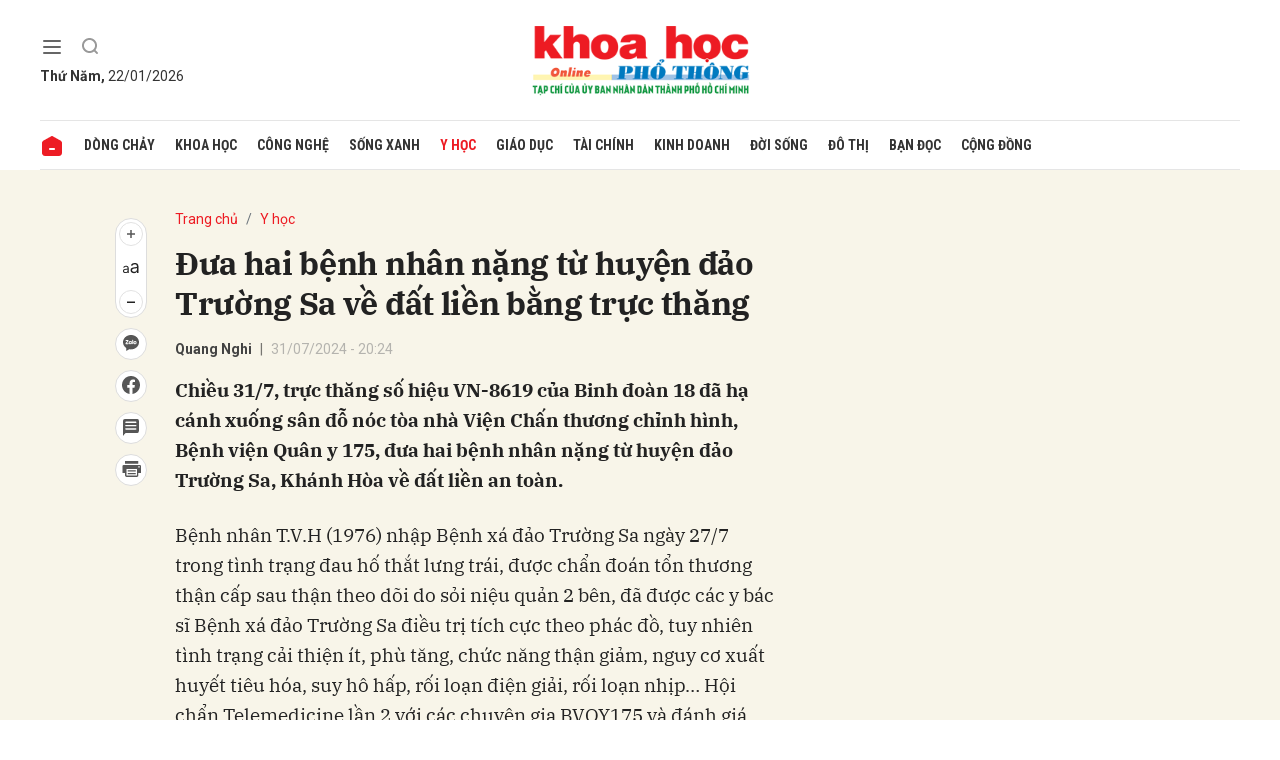

--- FILE ---
content_type: text/html; charset=utf-8
request_url: https://khoahocphothong.vn/dua-hai-benh-nhan-nang-tu-huyen-dao-truong-sa-ve-dat-lien-bang-truc-thang-256509.html
body_size: 16605
content:
<!DOCTYPE html>
<html xmlns="https://www.w3.org/1999/xhtml" lang="vi">
<head>
    <meta name="MobileOptimized" content="device-width" />
    <meta name="viewport" content="width=device-width, initial-scale=1, shrink-to-fit=no">
    <title>Đưa hai bệnh nh&#226;n nặng từ huyện đảo Trường Sa về đất liền bằng trực thăng</title>
    <link rel="shortcut icon" href="https://khpt.1cdn.vn/assets/images/favicon.ico" />
    <meta http-equiv="Content-Type" content="text/html;charset=UTF-8">
    <meta name="author" content="khoahocphothong.vn">
    <meta http-equiv="X-UA-Compatible" content="IE=edge,chrome=1" />
    <meta name="HandheldFriendly" content="true" />
    <meta name="robots" content="noodp,index,follow" />
    <meta name="keywords" content="đảo Trường Sa," />
    <meta name="description" content="Chiều 31/7, trực thăng số hiệu VN-8619 của Binh đo&#224;n 18 đ&#227; hạ c&#225;nh xuống s&#226;n đỗ n&#243;c t&#242;a nh&#224; Viện Chấn thương chỉnh h&#236;nh, Bệnh viện Qu&#226;n y 175, đưa hai bệnh nh&#226;n nặng từ huyện đảo Trường Sa, Kh&#225;nh H&#242;a về đất liền an to&#224;n." />
    <meta name="canonical" content="https://khoahocphothong.vn/dua-hai-benh-nhan-nang-tu-huyen-dao-truong-sa-ve-dat-lien-bang-truc-thang-256509.html" />
    <meta property="og:title" content="Đưa hai bệnh nh&#226;n nặng từ huyện đảo Trường Sa về đất liền bằng trực thăng" />
    <meta property="og:description" content="Chiều 31/7, trực thăng số hiệu VN-8619 của Binh đo&#224;n 18 đ&#227; hạ c&#225;nh xuống s&#226;n đỗ n&#243;c t&#242;a nh&#224; Viện Chấn thương chỉnh h&#236;nh, Bệnh viện Qu&#226;n y 175, đưa hai bệnh nh&#226;n nặng từ huyện đảo Trường Sa, Kh&#225;nh H&#242;a về đất liền an to&#224;n." />
    <meta property="og:image" content="https://khpt.1cdn.vn/2024/07/31/quany2.jpg" />
    <meta property="og:url" itemprop="url" content="https://khoahocphothong.vn/dua-hai-benh-nhan-nang-tu-huyen-dao-truong-sa-ve-dat-lien-bang-truc-thang-256509.html" />
    <meta name="article:section" content="Y học" />
    <meta name="article:published_time" content="7/31/2024 8:24:01 PM" />
    <meta property="og:site_name" content="khoahocphothong.vn" />
    <meta property="og:type" content="website" />
    <meta property="og:locale" itemprop="inLanguage" content="vi_VN" />
    <!--CSS-->
    <link href="https://khpt.1cdn.vn/assets/css/style.min.25072024.css" rel="stylesheet" />
        <link href="https://fonts.googleapis.com/css2?family=Amatic+SC:wght@400;700&family=Arima+Madurai:wght@400;700&family=Bangers&family=Barlow:ital,wght@0,400;0,700;1,400;1,700&family=Bitter:ital,wght@0,400;0,500;0,700;1,400;1,500;1,700&family=Bungee+Inline&family=Chakra+Petch:ital,wght@0,400;0,700;1,400;1,700&family=Comforter&family=Cormorant+Garamond:ital,wght@0,400;0,700;1,400;1,700&family=Cormorant+Infant:ital,wght@0,400;0,700;1,400;1,700&family=Dancing+Script:wght@400;700&family=EB+Garamond:ital,wght@0,400;0,700;1,400;1,700&family=Fuzzy+Bubbles:wght@400;700&family=Grandstander:ital,wght@0,400;0,700;1,400;1,700&family=Great+Vibes&family=IBM+Plex+Serif:ital,wght@0,400;0,700;1,400;1,700&family=Ingrid+Darling&family=Inter:wght@400;700&family=Itim&family=Kanit:ital,wght@0,400;0,700;1,400;1,700&family=Kodchasan:ital,wght@0,400;0,700;1,400;1,700&family=Lavishly+Yours&family=Lemonada:wght@400;700&family=Lobster&family=Lora:ital,wght@0,400;0,700;1,400;1,700&family=Mali:ital,wght@0,400;0,700;1,400;1,700&family=Meow+Script&family=Montserrat:ital,wght@0,400;0,700;1,400;1,700&family=Moo+Lah+Lah&family=Moon+Dance&family=Neonderthaw&family=Noto+Sans:ital,wght@0,400;0,700;1,400;1,700&family=Nunito:ital,wght@0,400;0,700;1,400;1,700&family=Ole&family=Open+Sans:ital,wght@0,400;0,700;1,400;1,700&family=Pacifico&family=Pangolin&family=Patrick+Hand&family=Paytone+One&family=Playfair+Display:ital,wght@0,400;0,700;1,400;1,700&family=Potta+One&family=Praise&family=Raleway:ital,wght@0,400;0,700;1,400;1,700&family=Roboto+Condensed:ital,wght@0,400;0,700;1,400;1,700&family=Roboto+Serif:ital,opsz,wght@0,8..144,400;0,8..144,700;1,8..144,400;1,8..144,700&family=Roboto:ital,wght@0,400;0,700;1,400;1,700&family=Saira+Stencil+One&family=Sansita+Swashed:wght@400;700&family=Send+Flowers&family=Signika:wght@400;700&family=Smooch+Sans:wght@400;700&family=Source+Sans+Pro:ital,wght@0,400;0,700;1,400;1,700&family=Splash&family=The+Nautigal:wght@400;700&family=Tinos:ital,wght@0,400;0,700;1,400;1,700&family=Tourney:ital,wght@0,400;0,700;1,400;1,700&family=Twinkle+Star&family=VT323&family=Vollkorn:ital,wght@0,400;0,700;1,400;1,700&family=Vujahday+Script&family=Work+Sans:ital,wght@0,400;0,700;1,400;1,700&family=Yeseva+One&display=swap" rel="stylesheet">
        <link rel="stylesheet" href="https://asset.1cdn.vn/onecms/all/editor/snippets-custom.bundle.min.css?t=20260119">
    <link href="https://khpt.1cdn.vn/assets/css/custom.css?t=2026011917" rel="stylesheet" />
    <link href="https://khpt.1cdn.vn/assets/css/style-fix.css?t=2026011917" rel="stylesheet" />
    <!--END CSS-->
    
        <style>
            /*Xóa khoảng trống ở header khi nó được chèn trong content vì web này đã có sẵn khoảng trống*/
            .entry .sc-longform-header-top-normal,
            .entry .sc-longform-header-top-normal-small,
            .entry .sc-longform-header-no-bg-img-normal,
            .entry .sc-longform-header-default-normal,
            .entry .sc-longform-header-top-normal .sc-longform-header-text,
            .entry .sc-longform-header-top-normal-small .sc-longform-header-text,
            .entry .sc-longform-header-no-bg-img-normal .sc-longform-header-text,
            .entry .sc-longform-header-default-normal .sc-longform-header-text {
                padding-top: 0 !important;
            }

            .entry:not(.longform) .sc-longform-header-top-normal .sc-longform-header-text .sc-longform-header-title,
            .entry:not(.longform) .sc-longform-header-top-normal-small .sc-longform-header-text .sc-longform-header-title,
            .entry:not(.longform) .sc-longform-header-no-bg-img-normal .sc-longform-header-text .sc-longform-header-title,
            .entry:not(.longform) .sc-longform-header-default-normal .sc-longform-header-text .sc-longform-header-title {
                padding-top: 0 !important;
                padding-bottom: 0 !important;
            }

            /*Chỉnh thông tin tác giả, ngày xuất bản*/
            .entry:not(.longform) .sc-longform-header-meta {
                font-family: "Roboto",Arial,"Helvetica Neue",Helvetica,sans-serif !important;
                font-size: 14px !important;
                margin-top: 15px !important;
            }

            .entry:not(.longform) .sc-longform-header-author {
                color: #424242 !important;
            }

            .entry:not(.longform) .sc-longform-header-date {
                color: #888 !important;
            }

            .entry:not(.longform) .sc-text {
                font-size: 0;
            }

            .entry:not(.longform) .sc-text:after {
                font-size: 14px;
                display: inline;
                content: "|";
            }

            @media (max-width: 991px) {
                .c-detail-head {
                    max-width: 600px;
                    margin-left: auto;
                    margin-right: auto;
                }

                .c-detail-head .c-share-scroll {
                    top: -34px !important;
                }
            }
        </style>

    <!-- Google tag (gtag.js) -->
    <script async src="https://www.googletagmanager.com/gtag/js?id=G-S020Z1WF03"></script>
    <script>
        window.dataLayer = window.dataLayer || [];
        function gtag() { dataLayer.push(arguments); }
        gtag('js', new Date());
        gtag('config', 'G-S020Z1WF03');
    </script>
</head>
<body class="">
    <!--Header part-->
    <!--l-nav-->
    <div class="c-container-wrapper">
        <div class="l-nav ">
                <div class="c-header-banner">
                    <div class="h-show-mobile">
                        <!--banner mobile in here-->
                    </div>
                    <div class="h-show-pc">
                        <div class="container">
                            <div class="c-banner">
                                <div class="c-banner-item is-custom-size">
                                    
                                </div>
                            </div>
                        </div>
                        <!--end container-->
                    </div>
                </div>
                <!--end c-header-banner-->
            <div class="c-nav-inner">
                <div class="c-nav-inner__height"></div>
                <div class="c-header">
                    <div class="container">
                        <div class="c-header-inner">
                            <div class="c-header-inner__left">
                                <button class="c-menu-expand js-menu-expand" type="button"><span></span></button>
                                <button class="c-search-expand js-search-expand" type="button"><i class="icon20-search"></i></button>
                                <div class="c-sologan onecms_currentTime">
                                    <p></p>
                                </div>
                                <div class="c-search-wrapper">
                                    <div class="c-search">
                                        <div class="c-search__inner">
                                            <input class="form-control" type="text" name="" placeholder="Tìm kiếm">
                                            <button class="c-search__btn" type="submit"><i class="icon20-search"></i></button>
                                            <button class="c-search__close js-search-close" type="button"><i class="icon12-close"></i></button>
                                        </div>
                                    </div>
                                </div>
                            </div>
                            <div class="c-header-inner__center">
                                <div class="c-logo">
                                        <a href="/"><img src="https://khpt.1cdn.vn/assets/images/logo.png" alt="logo"></a>
                                </div>
                            </div>
                            <div class="c-header-inner__right">
                                <div class="c-weather onecms__weather"></div>
                            </div>
                        </div>
                        <!--end c-header-inner-->
                    </div>
                    <!--end container-->
                </div>
                <!--end c-header-->
            </div>
            <!--end c-nav-inner-->
            <div class="c-menu-outer">
                <div class="container">
                    <div class="c-menu">
                        <ul>
                            <li class="is-home"><a href="/"><i class="icon24-home-primary"></i></a></li>

                                <li><a href="https://khoahocphothong.vn/dong-chay">D&#242;ng chảy</a></li>
                                <li><a href="https://khoahocphothong.vn/khoa-hoc">Khoa học</a></li>
                                <li><a href="https://khoahocphothong.vn/cong-nghe">C&#244;ng nghệ</a></li>
                                <li><a href="https://khoahocphothong.vn/song-xanh">Sống xanh</a></li>
                                <li><a href="https://khoahocphothong.vn/y-hoc">Y học</a></li>
                                <li><a href="https://khoahocphothong.vn/giao-duc">Gi&#225;o dục</a></li>
                                <li><a href="https://khoahocphothong.vn/tai-chinh">T&#224;i ch&#237;nh</a></li>
                                <li><a href="https://khoahocphothong.vn/kinh-doanh">Kinh doanh</a></li>
                                <li><a href="https://khoahocphothong.vn/doi-song">Đời sống</a></li>
                                <li><a href="https://khoahocphothong.vn/do-thi">Đ&#244; thị</a></li>
                                <li><a href="https://khoahocphothong.vn/ban-doc">Bạn đọc</a></li>
                                <li><a href="https://khoahocphothong.vn/cong-dong">Cộng đồng</a></li>
                        </ul>
                    </div>
                </div>
                <!--end container-->
            </div>
            <!--end c-menu-outer-->
            <div class="c-mega-menu">
                <button class="c-mega-menu__close js-mega-close" type="button"><span></span></button>
                <div class="container">
                    <div class="c-category-flex">
                        <div class="c-search-wrapper">
                            <div class="c-search">
                                <div class="c-search__inner">
                                    <input class="form-control" type="text" name="" placeholder="Tìm kiếm">
                                    <button class="c-search__btn" type="submit"><i class="icon20-search"></i></button>
                                </div>
                            </div>
                        </div>
                        <nav class="c-category-menu">
                            <ul>
                                    <li class="c-mega-menu__child">
                                        <a href="https://khoahocphothong.vn/dong-chay">D&#242;ng chảy</a>
                                        <ul>
                                        </ul>
                                    </li>
                                    <li class="c-mega-menu__child">
                                        <a href="https://khoahocphothong.vn/khoa-hoc">Khoa học</a>
                                        <ul>
                                        </ul>
                                    </li>
                                    <li class="c-mega-menu__child">
                                        <a href="https://khoahocphothong.vn/cong-nghe">C&#244;ng nghệ</a>
                                        <ul>
                                        </ul>
                                    </li>
                                    <li class="c-mega-menu__child">
                                        <a href="https://khoahocphothong.vn/song-xanh">Sống xanh</a>
                                        <ul>
                                        </ul>
                                    </li>
                                    <li class="c-mega-menu__child">
                                        <a href="https://khoahocphothong.vn/y-hoc">Y học</a>
                                        <ul>
                                        </ul>
                                    </li>
                                    <li class="c-mega-menu__child">
                                        <a href="https://khoahocphothong.vn/giao-duc">Gi&#225;o dục</a>
                                        <ul>
                                        </ul>
                                    </li>
                                    <li class="c-mega-menu__child">
                                        <a href="https://khoahocphothong.vn/tai-chinh">T&#224;i ch&#237;nh</a>
                                        <ul>
                                        </ul>
                                    </li>
                                    <li class="c-mega-menu__child">
                                        <a href="https://khoahocphothong.vn/kinh-doanh">Kinh doanh</a>
                                        <ul>
                                        </ul>
                                    </li>
                                    <li class="c-mega-menu__child">
                                        <a href="https://khoahocphothong.vn/doi-song">Đời sống</a>
                                        <ul>
                                        </ul>
                                    </li>
                                    <li class="c-mega-menu__child">
                                        <a href="https://khoahocphothong.vn/do-thi">Đ&#244; thị</a>
                                        <ul>
                                        </ul>
                                    </li>
                                    <li class="c-mega-menu__child">
                                        <a href="https://khoahocphothong.vn/ban-doc">Bạn đọc</a>
                                        <ul>
                                        </ul>
                                    </li>
                                    <li class="c-mega-menu__child">
                                        <a href="https://khoahocphothong.vn/cong-dong">Cộng đồng</a>
                                        <ul>
                                        </ul>
                                    </li>
                            </ul>
                        </nav>
                    </div>
                </div>
                <!-- container-->
            </div>
            <!-- c-mega-menu-->
        </div>
        <!--end l-nav-->
    </div>
    <!--end c-container-wrapper-->
    <div class="c-header-space"></div>
    


<!--View longform-->
    <!--View thường-->
    <div class="c-banner-bg"></div>
    <div class="c-container-wrapper ">
        <div class="l-content bg-detail is-full-content">
            <div class="container is-max-width-xl">
                <div class="l-content-flex">
                    <div class="l-main">
                        <div class="c-detail-head">
                            
<div class="c-detail-head__row">
    <nav aria-label="breadcrumb">
        <ol class="breadcrumb">
            <li class="breadcrumb-item"><a href="/">Trang chủ</a></li>
            <li class="breadcrumb-item active" aria-current="page"><a href="https://khoahocphothong.vn/y-hoc">Y học</a></li>
        </ol>
    </nav>
</div>
<div class="c-detail-head__row is-bar">
   
    <div class="c-share-scroll js-share-scroll">
        <ul class="clearfix">
            <li>
                <div class="c-font-box">
                    <div class="c-font-box__icon js-font-dropdown"><i class="icon24-font-gray"></i></div>
                    <div class="c-font-box__btn">
                        <span class="plus" data-toggle="tooltip" data-placement="right" title="Tăng cỡ chữ"><i class="icon24-plus-circle-gray"></i></span><span class="font" data-toggle="tooltip" data-placement="right" title="Thiết lập cỡ chữ mặc định"><i class="icon24-font-gray"></i></span><span class="minus" data-toggle="tooltip" data-placement="right" title="Giảm cỡ chữ"><i class="icon24-minus-circle-gray"></i></span>
                        <button class="c-font-box__close js-font-close" type="button"><i class="icon12-close"></i></button>
                    </div>
                </div>
            </li>
            <li class="h-show-mobile"><a class="btn-zalo" href="intent:#Intent;action=android.intent.action.SEND;type=text/plain;S.android.intent.extra.SUBJECT=;S.android.intent.extra.TEXT=https://khoahocphothong.vn/dua-hai-benh-nhan-nang-tu-huyen-dao-truong-sa-ve-dat-lien-bang-truc-thang-256509.html?utm_source=zalo&amp;utm_medium=zalomsg&amp;B.hidePostFeed=true;B.backToSource=true;end" title="Chia sẻ Zalo"><i class="icon16-zalo-gray"></i></a></li>
            <li class="zalo-share-button h-show-pc" data-href="https://khoahocphothong.vn/dua-hai-benh-nhan-nang-tu-huyen-dao-truong-sa-ve-dat-lien-bang-truc-thang-256509.html" data-oaid="579745863508352884" data-layout="icon-text" data-color="blue" data-customize=true><a href="#" data-toggle="tooltip" data-placement="right" title="Chia sẻ Zalo"><i class="icon16-zalo-gray"></i></a></li>
            <li><a class="onecms__popup" href="https://www.facebook.com/sharer/sharer.php?u=https://khoahocphothong.vn/dua-hai-benh-nhan-nang-tu-huyen-dao-truong-sa-ve-dat-lien-bang-truc-thang-256509.html&display=popup&ref=plugin" data-toggle="tooltip" data-placement="right" title="Chia sẻ Facebook"><i class="icon24-facebook-circle-gray"></i></a></li>
            <li><a class="js-scroll-comment" href="#" data-toggle="tooltip" data-placement="right" title="Bình luận"><i class="icon24-comment-gray"></i></a></li>
            <li class="h-show-pc"><a class="onecms__popup" href="/print/256509.html" data-toggle="tooltip" data-placement="right" title="In bài viết"><i class="icon24-print-gray"></i></a></li>
        </ul>
    </div>   
</div>


                        </div>
                        <div class="c-news-detail">
                            <article class="entry entry-no-padding ">
                                <div class="sc-longform-header sc-longform-header-default-normal block-sc-longform-header"><div class="sc-longform-header-text"><span class="sc-longform-header-cate block-sc-cate-name">Y học</span><h1 class="sc-longform-header-title block-sc-title">Đưa hai bệnh nhân nặng từ huyện đảo Trường Sa về đất liền bằng trực thăng</h1><div class="sc-longform-header-meta"><span class="sc-longform-header-author block-sc-author">Quang Nghi</span> <span class="sc-text block-sc-text">•</span> <span class="sc-longform-header-date block-sc-publish-time">31/07/2024 - 20:24</span></div><p class="sc-longform-header-sapo block-sc-sapo">Chiều 31/7, trực thăng số hiệu VN-8619 của Binh đoàn 18 đã hạ cánh xuống sân đỗ nóc tòa nhà Viện Chấn thương chỉnh hình, Bệnh viện Quân y 175, đưa hai bệnh nhân nặng từ huyện đảo Trường Sa, Khánh Hòa về đất liền an toàn.</p></div><div class="sc-longform-header-media"></div></div><p>Bệnh nhân T.V.H (1976) nhập Bệnh xá đảo Trường Sa ngày 27/7 trong tình<b> </b>trạng đau hố thắt lưng trái, được chẩn đoán tổn thương thận cấp sau thận theo dõi do sỏi niệu quản 2 bên, đã được các y bác sĩ Bệnh xá đảo Trường Sa điều trị tích cực theo phác đồ, tuy nhiên tình trạng cải thiện ít, phù tăng, chức năng thận giảm, nguy cơ xuất huyết tiêu hóa, suy hô hấp, rối loạn điện giải, rối loạn nhịp… Hội chẩn Telemedicine lần 2 với các chuyên gia BVQY175 và đánh giá liên tục lâm sàng, xét nghiệm, bệnh nhân có chỉ định vận chuyển về đất liền.</p><figure><img src="https://khpt.1cdn.vn/2024/07/31/quany2.jpg" data-src="https://khpt.1cdn.vn/2024/07/31/quany2.jpg" data-original="https://khpt.1cdn.vn/2024/07/31/quany2.jpg" alt="quany2.jpg" data-src-mobile="" data-file-id="20540"><figcaption>Binh đoàn 18 đã điều động trực thăng EC 225 số hiệu VN-8619 chở tổ cấp cứu đường không Bệnh viện Quân y 175 xuất phát từ sân bay Tân Sơn Nhất ra huyện đảo Trường Sa</figcaption></figure><p>Cùng lúc đó, bệnh nhân Đ.V.T (1988) công tác trên đảo Đá Lớn, bị ngã cao 7m, bệnh nhân bị gãy xương đùi 3 đoạn phức tạp sau đó được sơ cứu và chuyển đến bệnh xá Đảo Nam Yết. Tại đây, bệnh nhân đã được các y bác sĩ tiếp cận xử trí cấp cứu, tiến hành hội chẩn Telemedicine với các chuyên gia BVQY 175 xác định tình trạng bệnh nhân có nguy cơ bị shock mất máu, hội chứng chèn ép khoang nên được chỉ định về đất liền điều trị.</p><p>Chấp hành mệnh lệnh của Bộ Quốc phòng, Binh đoàn 18 đã điều động trực thăng EC 225 số hiệu VN-8619 chở tổ cấp cứu đường không Bệnh viện Quân y 175 xuất phát từ sân bay Tân Sơn Nhất ra huyện đảo Trường Sa để đưa 02 bệnh nhân nặng về đất liền để điều trị.</p><p>Đến khoảng gần 9 giờ sáng ngày 31/7, Tổ cấp cứu đường không đã lần lượt tiếp cận được bệnh nhân, xử trí cấp cứu ổn định và vận chuyển về đất liền.</p><figure><img src="https://khpt.1cdn.vn/2024/07/31/quany.jpg" data-src="https://khpt.1cdn.vn/2024/07/31/quany.jpg" data-original="https://khpt.1cdn.vn/2024/07/31/quany.jpg" alt="quany.jpg" data-src-mobile="" data-file-id="20539"><figcaption>Tổ cấp cứu đường không đã lần lượt tiếp cận được bệnh nhân, xử trí cấp cứu ổn định và vận chuyển về đất liền.</figcaption></figure><p>Chia sẻ về quá trình đảm bảo an toàn cho người bệnh trong quá trình bay, Thượng úy Nguyễn Văn Nghĩa, Kíp trưởng kíp Cấp cứu đường không, cho biết: <i>“</i>Dự kiến ban đầu, ekip sẽ đưa bệnh nhân T.V.H ở đảo Trường Sa đi cùng qua đảo Nam Yết đón bệnh nhân Đ.V.T có thể đưa cả 2 bệnh nhân cùng bay về BVQY 175. Tuy nhiên, sau khi tiếp cận bệnh nhân ở Đảo Nam Yết thì thời tiết không thuận lợi, ekip cùng tổ bay quay ngược trở lại Đảo Trường Sa lớn tiếp nhiên liệu để bay về. Đồng thời, quá trình vận chuyển bệnh nhân ở hai đảo khá xa nhau, ekip phải đảm bảo trang thiết bị vận chuyển bệnh nhân cũng như theo dõi bệnh nhân một cách liên tục rất khó khăn. Hai bệnh nhân mặt bệnh khác nhau, bệnh nhân T.V.H cần ưu tiên về theo dõi rối loạn điện giải còn bệnh nhân D.V.T phải đảm bảo bệnh nhân cố định, tránh tổn thương thứ phát do vấn đề gãy xương gây ra, dự phòng bệnh nhân có trường hợp sốc mất máu tổn thương”.</p><figure><div class="embed-responsive"><iframe src="//khoahocphothong.vn/embed/if3yr5v56p" width="560" height="315" frameborder="0" border="0" cellspacing="0" scrolling="no" allowfullscreen="true"></iframe></div><figcaption>Thượng úy Nguyễn Văn Nghĩa, Kíp trưởng kíp Cấp cứu đường không chia sẻ về quá trình đảm bảo an toàn cho người bệnh trong quá trình bay.</figcaption></figure><p>Hai người bệnh sau đó được đưa ngay vào Khoa Cấp cứu, tiếp tục kiểm tra các tổn thương, tiến hành hội chẩn và đưa ra hướng điều trị phù hợp tiếp theo.</p><div class="sc-empty-layer"></div>
                            </article>
                            <div class="c-box">
    <div class="c-box__content">
        <div class="c-share-detail">
            <ul>
                <li><a class="btn-facebook onecms__popup" href="https://www.facebook.com/sharer/sharer.php?u=https://khoahocphothong.vn/dua-hai-benh-nhan-nang-tu-huyen-dao-truong-sa-ve-dat-lien-bang-truc-thang-256509.html&display=popup&ref=plugin"><i class="icon12-facebook-f-white"></i>Chia sẻ Facebook</a></li>
                <li class="zalo-share-button h-show-pc" data-href="https://khoahocphothong.vn/dua-hai-benh-nhan-nang-tu-huyen-dao-truong-sa-ve-dat-lien-bang-truc-thang-256509.html" data-oaid="579745863508352884" data-layout="icon-text" data-color="blue" data-customize=true>
                    <a class="btn-zalo" href="javascript:;" title="Chia sẻ Zalo"><i class="icon16-zalo-white"></i>Chia sẻ Zalo</a>
                </li>
                <li class="h-show-mobile"><a class="btn-zalo" href="intent:#Intent;action=android.intent.action.SEND;type=text/plain;S.android.intent.extra.SUBJECT=;S.android.intent.extra.TEXT=https://khoahocphothong.vn/dua-hai-benh-nhan-nang-tu-huyen-dao-truong-sa-ve-dat-lien-bang-truc-thang-256509.html?utm_source=zalo&amp;utm_medium=zalomsg&amp;B.hidePostFeed=true;B.backToSource=true;end" title="Chia sẻ Zalo"><i class="icon16-zalo-white"></i>Chia sẻ Zalo</a></li>
                <li><a class="onecms__popup" href="/print/256509.html"><i class="icon16-print"></i></a></li>
            </ul>
        </div>
        <!-- c-share-detail-->
    </div>
    <!-- c-box__content-->
</div>
<!-- c-box-->
    <div class="c-comments">
        <div class="c-comment-input onecms__comments">
            <div class="form-group">
                <textarea class="form-control txt-content" name="" placeholder="Vui lòng nhập tiếng việt có dấu"></textarea>
                <em></em>
            </div>
            <button parentid="0" class="btn btn-primary btnSend">Gửi bình luận</button>
            <div class="message hidden" style="font-family: sans-serif;font-size: 18px;">
                <p class="small">
                    Bình luận của bạn đã được gửi và sẽ hiển thị sau khi được duyệt bởi ban biên tập.
                    <br>
                    Ban biên tập giữ quyền biên tập nội dung bình luận để phù hợp với qui định nội dung của Báo.
                </p>
            </div>
        </div>
        <div class="c-comment-bar">
            <div class="c-comment-bar__count">(0) Bình luận</div>
            <div class="c-comment-bar__sort">
                <label>Xếp theo:</label>
                <ul>
                    <li class="comment-sort-by-newest"><a href="javascript:;">Thời gian</a></li>
                    <li class="active comment-sort-by-like"><a href="javascript:;">Số người thích</a></li>
                </ul>
            </div>
        </div>
        <div class="c-comment-list onecms__comment__list">
        </div><!-- c-comment-list -->
    </div>
    <!-- c-comments-->

                        </div>
                    </div>

                    <div class="l-sidebar">
                                <div class="c-box h-show-pc">
                                    <div class="c-box__content">
                                        <div class="c-banner-item is-custom-size">
                                            <div class="c-banner-item__inner">
                                                <div class="c-banner-item__box">
                                                    
                                                </div>
                                            </div>
                                        </div>
                                    </div>
                                    <!-- c-box__content-->
                                </div>
                                <!--end c-box-->
                    </div>
                </div>
            </div>
        </div>
    </div>

<!--View chung-->
<div class="c-container-wrapper">
    <div class="c-news-readmore">
        <div class="container is-max-width-xl">
            <div class="c-box is-title-line">
                <div class="c-box__title">
                    <a href="https://khoahocphothong.vn/y-hoc"><div class="c-box__title__name">Đọc thêm Y học</div></a>
                </div>
                <div class="c-box__content">
                    <div class="c-template-grid is-col-3-pc is-title-first-mobile is-border-mobile">
                        <ul>
                                <li>
                                    <div class="b-grid">
                                        <div class="b-grid__img"><a href="https://khoahocphothong.vn/benh-vien-tham-my-jw-han-quoc-chinh-thuc-chuyen-thanh-benh-vien-da-khoa-263808.html"><img src="https://khpt.1cdn.vn/thumbs/540x360/2026/01/18/cds.jpg" alt="Bệnh viện thẩm mỹ JW H&#224;n Quốc ch&#237;nh thức chuyển th&#224;nh bệnh viện đa khoa" title="Bệnh viện thẩm mỹ JW H&#224;n Quốc ch&#237;nh thức chuyển th&#224;nh bệnh viện đa khoa" /></a></div>
                                        <div class="b-grid__content">
                                            <div class="b-grid__row">
                                                <h3 class="b-grid__title"><a href="https://khoahocphothong.vn/benh-vien-tham-my-jw-han-quoc-chinh-thuc-chuyen-thanh-benh-vien-da-khoa-263808.html">Bệnh viện thẩm mỹ JW H&#224;n Quốc ch&#237;nh thức chuyển th&#224;nh bệnh viện đa khoa</a></h3>
                                            </div>
                                            <div class="b-grid__row b-grid__desc"><a href="https://khoahocphothong.vn/benh-vien-tham-my-jw-han-quoc-chinh-thuc-chuyen-thanh-benh-vien-da-khoa-263808.html">Bệnh viện thẩm mỹ JW H&#224;n Quốc mở rộng th&#224;nh bệnh viện đa khoa với 11 chuy&#234;n khoa, kết hợp chăm s&#243;c sức khỏe to&#224;n diện v&#224; thẩm mỹ theo ti&#234;u chuẩn H&#224;n Quốc.</a></div>
                                        </div>
                                    </div>
                                </li>
                                <li>
                                    <div class="b-grid">
                                        <div class="b-grid__img"><a href="https://khoahocphothong.vn/hoi-sinh-tre-5-tuoi-mac-tu-chung-fallot-kem-hep-khi-quan-tim-bam-sinh-263807.html"><img src="https://khpt.1cdn.vn/thumbs/540x360/2026/01/18/phau-thuat-tim.jpg" alt="Hồi sinh trẻ 5 tuổi mắc tứ chứng Fallot k&#232;m hẹp kh&#237; quản - tim bẩm sinh" title="Hồi sinh trẻ 5 tuổi mắc tứ chứng Fallot k&#232;m hẹp kh&#237; quản - tim bẩm sinh" /></a></div>
                                        <div class="b-grid__content">
                                            <div class="b-grid__row">
                                                <h3 class="b-grid__title"><a href="https://khoahocphothong.vn/hoi-sinh-tre-5-tuoi-mac-tu-chung-fallot-kem-hep-khi-quan-tim-bam-sinh-263807.html">Hồi sinh trẻ 5 tuổi mắc tứ chứng Fallot k&#232;m hẹp kh&#237; quản - tim bẩm sinh</a></h3>
                                            </div>
                                            <div class="b-grid__row b-grid__desc"><a href="https://khoahocphothong.vn/hoi-sinh-tre-5-tuoi-mac-tu-chung-fallot-kem-hep-khi-quan-tim-bam-sinh-263807.html">Bệnh viện Nhi đồng 2 vừa phẫu thuật th&#224;nh c&#244;ng cho một bệnh nhi 5 tuổi bị hẹp kh&#237; quản bẩm sinh k&#232;m tứ chứng Fallot. Đ&#226;y l&#224; một ca hiếm gặp, “kh&#243; chồng kh&#243;”, tiềm ẩn nguy cơ tử vong cao.</a></div>
                                        </div>
                                    </div>
                                </li>
                                <li>
                                    <div class="b-grid">
                                        <div class="b-grid__img"><a href="https://khoahocphothong.vn/benh-vien-rang-ham-mat-tp-hcm-ky-niem-35-nam-thanh-lap-263801.html"><img src="https://khpt.1cdn.vn/thumbs/540x360/2026/01/17/z7440265822628_0d10accf88479b56673023ce56af17da.jpg" alt="Bệnh viện Răng H&#224;m Mặt TP.HCM kỷ niệm 35 năm th&#224;nh lập" title="Bệnh viện Răng H&#224;m Mặt TP.HCM kỷ niệm 35 năm th&#224;nh lập" /></a></div>
                                        <div class="b-grid__content">
                                            <div class="b-grid__row">
                                                <h3 class="b-grid__title"><a href="https://khoahocphothong.vn/benh-vien-rang-ham-mat-tp-hcm-ky-niem-35-nam-thanh-lap-263801.html">Bệnh viện Răng H&#224;m Mặt TP.HCM kỷ niệm 35 năm th&#224;nh lập</a></h3>
                                            </div>
                                            <div class="b-grid__row b-grid__desc"><a href="https://khoahocphothong.vn/benh-vien-rang-ham-mat-tp-hcm-ky-niem-35-nam-thanh-lap-263801.html">S&#225;ng 17/1, Bệnh viện Răng H&#224;m Mặt TP.HCM tổ chức kỷ niệm 35 năm th&#224;nh lập bệnh viện (18/1/1991 - 18/1/2026).</a></div>
                                        </div>
                                    </div>
                                </li>
                                <li>
                                    <div class="b-grid">
                                        <div class="b-grid__img"><a href="https://khoahocphothong.vn/cac-thanh-vien-he-thong-benh-vien-saigon-ito-dat-chung-nhan-kiem-dinh-quoc-te-aaci-hoa-ky-263794.html"><img src="https://khpt.1cdn.vn/thumbs/540x360/2026/01/17/img_6248.jpg" alt="C&#225;c th&#224;nh vi&#234;n Hệ thống Bệnh viện SAIGON-ITO đạt chứng nhận kiểm định quốc tế AACI Hoa Kỳ" title="C&#225;c th&#224;nh vi&#234;n Hệ thống Bệnh viện SAIGON-ITO đạt chứng nhận kiểm định quốc tế AACI Hoa Kỳ" /></a></div>
                                        <div class="b-grid__content">
                                            <div class="b-grid__row">
                                                <h3 class="b-grid__title"><a href="https://khoahocphothong.vn/cac-thanh-vien-he-thong-benh-vien-saigon-ito-dat-chung-nhan-kiem-dinh-quoc-te-aaci-hoa-ky-263794.html">C&#225;c th&#224;nh vi&#234;n Hệ thống Bệnh viện SAIGON-ITO đạt chứng nhận kiểm định quốc tế AACI Hoa Kỳ</a></h3>
                                            </div>
                                            <div class="b-grid__row b-grid__desc"><a href="https://khoahocphothong.vn/cac-thanh-vien-he-thong-benh-vien-saigon-ito-dat-chung-nhan-kiem-dinh-quoc-te-aaci-hoa-ky-263794.html">C&#225;c th&#224;nh vi&#234;n của Hệ thống Bệnh viện SAIGON-ITO đạt chứng nhận chất lượng quốc tế theo ti&#234;u chuẩn AACI - Hoa Kỳ, khẳng định mục ti&#234;u theo đuổi định hướng hệ thống y tế an to&#224;n - chất lượng - bền vững, lấy người bệnh l&#224;m trung t&#226;m.</a></div>
                                        </div>
                                    </div>
                                </li>
                                <li>
                                    <div class="b-grid">
                                        <div class="b-grid__img"><a href="https://khoahocphothong.vn/so-y-te-tp-hcm-trien-khai-cum-y-te-chuyen-sau-tai-con-dao-263791.html"><img src="https://khpt.1cdn.vn/thumbs/540x360/2026/01/16/con-dao-260116.jpg" alt="Sở Y tế TP.HCM: Triển khai cụm “y tế chuy&#234;n s&#226;u” tại C&#244;n Đảo" title="Sở Y tế TP.HCM: Triển khai cụm “y tế chuy&#234;n s&#226;u” tại C&#244;n Đảo" /></a></div>
                                        <div class="b-grid__content">
                                            <div class="b-grid__row">
                                                <h3 class="b-grid__title"><a href="https://khoahocphothong.vn/so-y-te-tp-hcm-trien-khai-cum-y-te-chuyen-sau-tai-con-dao-263791.html">Sở Y tế TP.HCM: Triển khai cụm “y tế chuy&#234;n s&#226;u” tại C&#244;n Đảo</a></h3>
                                            </div>
                                            <div class="b-grid__row b-grid__desc"><a href="https://khoahocphothong.vn/so-y-te-tp-hcm-trien-khai-cum-y-te-chuyen-sau-tai-con-dao-263791.html">“Triển khai cực y tế chuy&#234;n s&#226;u tại C&#244;n Đảo kh&#244;ng chỉ l&#224; một giải ph&#225;p chuy&#234;n m&#244;n, m&#224; l&#224; sự khẳng định mạnh mẽ tr&#225;ch nhiệm của Th&#224;nh phố đối với người d&#226;n nơi đảo xa”. Đ&#243; l&#224; ph&#225;t biểu chỉ đạo của đồng ch&#237; Nguyễn Phước Lộc, Ph&#243; B&#237; thư Th&#224;nh ủy, Chủ tịch Ủy ban MTTQ Việt Nam TP.HCM tại Hội nghị sơ kết Chương tr&#236;nh lu&#226;n phi&#234;n b&#225;c sĩ chuy&#234;n khoa đến c&#244;ng t&#225;c tại Đặc khu C&#244;n Đảo, diễn ra ng&#224;y 16/01/2026.</a></div>
                                        </div>
                                    </div>
                                </li>
                                <li>
                                    <div class="b-grid">
                                        <div class="b-grid__img"><a href="https://khoahocphothong.vn/benh-vien-da-khoa-vung-tau-ghi-dau-voi-ky-thuat-moi-trong-phau-thuat-tieu-hoa-263787.html"><img src="https://khpt.1cdn.vn/thumbs/540x360/2026/01/16/img_5427.jpeg" alt="Bệnh viện Đa khoa Vũng T&#224;u ghi dấu với kỹ thuật mới trong phẫu thuật ti&#234;u h&#243;a" title="Bệnh viện Đa khoa Vũng T&#224;u ghi dấu với kỹ thuật mới trong phẫu thuật ti&#234;u h&#243;a" /></a></div>
                                        <div class="b-grid__content">
                                            <div class="b-grid__row">
                                                <h3 class="b-grid__title"><a href="https://khoahocphothong.vn/benh-vien-da-khoa-vung-tau-ghi-dau-voi-ky-thuat-moi-trong-phau-thuat-tieu-hoa-263787.html">Bệnh viện Đa khoa Vũng T&#224;u ghi dấu với kỹ thuật mới trong phẫu thuật ti&#234;u h&#243;a</a></h3>
                                            </div>
                                            <div class="b-grid__row b-grid__desc"><a href="https://khoahocphothong.vn/benh-vien-da-khoa-vung-tau-ghi-dau-voi-ky-thuat-moi-trong-phau-thuat-tieu-hoa-263787.html">Bệnh viện Đa khoa Vũng T&#224;u tiếp tục ghi dấu một bước tiến mới trong lĩnh vực ngoại khoa khi lần đầu ti&#234;n thực hiện th&#224;nh c&#244;ng phẫu thuật đ&#243;ng hậu m&#244;n nh&#226;n tạo bằng phương ph&#225;p nội soi dưới sự hỗ trợ chuy&#234;n m&#244;n của Bệnh viện Nh&#226;n D&#226;n Gia Định, mang lại kết quả t&#237;ch cực cho người bệnh.</a></div>
                                        </div>
                                    </div>
                                </li>
                        </ul>
                    </div>
                    <!--end c-template-grid-->
                </div>
                <!-- c-box__content-->
            </div>
            <!-- c-box-->
        </div>
        <!--end container-->
    </div>
    <!--end c-news-readmore-->
</div>

<div class="c-container-wrapper">
    <div class="c-homepage-repeat-content">
        <div class="container is-max-width-xl">
            <div class="l-content-flex">
                <div class="l-main is-margin-bottom-mobile">
                    <div class="c-box is-title-line">
                        <div class="c-box__title">
                            <div class="c-box__title__name">Nổi bật</div>
                        </div>
                        <div class="c-box__content">
                            <div class="c-template-grid is-list-pc is-title-first-mobile is-border">
                                <ul>
                                        <li>
                                            <div class="b-grid">
                                                <div class="b-grid__img"><a href="https://khoahocphothong.vn/lanh-dao-dang-nha-nuoc-va-cac-dai-bieu-du-phien-tru-bi-dai-hoi-xiv-cua-dang-263811.html"><img src="https://khpt.1cdn.vn/thumbs/540x360/2026/01/19/ld6.png" alt="L&#227;nh đạo Đảng, Nh&#224; nước v&#224; c&#225;c đại biểu dự phi&#234;n tr&#249; bị Đại hội XIV của Đảng" title="L&#227;nh đạo Đảng, Nh&#224; nước v&#224; c&#225;c đại biểu dự phi&#234;n tr&#249; bị Đại hội XIV của Đảng" /></a></div>
                                                <div class="b-grid__content">
                                                    <div class="b-grid__row">
                                                        <h3 class="b-grid__title"><a href="https://khoahocphothong.vn/lanh-dao-dang-nha-nuoc-va-cac-dai-bieu-du-phien-tru-bi-dai-hoi-xiv-cua-dang-263811.html">L&#227;nh đạo Đảng, Nh&#224; nước v&#224; c&#225;c đại biểu dự phi&#234;n tr&#249; bị Đại hội XIV của Đảng</a></h3>
                                                        <span class="b-grid__time">19/01/2026 - 12:33</span>
                                                    </div>
                                                    <div class="b-grid__row b-grid__desc"><a href="https://khoahocphothong.vn/lanh-dao-dang-nha-nuoc-va-cac-dai-bieu-du-phien-tru-bi-dai-hoi-xiv-cua-dang-263811.html">S&#225;ng 19/1, sau khi v&#224;o Lăng viếng Chủ tịch Hồ Ch&#237; Minh v&#224; d&#226;ng hương tại Đ&#224;i tưởng niệm c&#225;c Anh h&#249;ng liệt sĩ, Tổng B&#237; thư T&#244; L&#226;m c&#249;ng c&#225;c đồng ch&#237; l&#227;nh đạo Đảng, Nh&#224; nước v&#224; đại biểu dự Đại hội đại biểu to&#224;n quốc lần thứ XIV của Đảng đ&#227; đến Trung t&#226;m Hội nghị Quốc gia (H&#224; Nội) để tiến h&#224;nh phi&#234;n tr&#249; bị Đại hội.</a></div>
                                                </div>
                                            </div>
                                        </li>
                                        <li>
                                            <div class="b-grid">
                                                <div class="b-grid__img"><a href="https://khoahocphothong.vn/dai-hoi-xiv-cua-dang-dai-hoi-cua-niem-tin-va-khat-vong-phat-trien-263810.html"><img src="https://khpt.1cdn.vn/thumbs/540x360/2026/01/19/ban-phao-hoa-tphcm-1768706031647949589921.png" alt="Đại hội XIV của Đảng - Đại hội của niềm tin v&#224; kh&#225;t vọng ph&#225;t triển" title="Đại hội XIV của Đảng - Đại hội của niềm tin v&#224; kh&#225;t vọng ph&#225;t triển" /></a></div>
                                                <div class="b-grid__content">
                                                    <div class="b-grid__row">
                                                        <h3 class="b-grid__title"><a href="https://khoahocphothong.vn/dai-hoi-xiv-cua-dang-dai-hoi-cua-niem-tin-va-khat-vong-phat-trien-263810.html">Đại hội XIV của Đảng - Đại hội của niềm tin v&#224; kh&#225;t vọng ph&#225;t triển</a></h3>
                                                        <span class="b-grid__time">19/01/2026 - 10:25</span>
                                                    </div>
                                                    <div class="b-grid__row b-grid__desc"><a href="https://khoahocphothong.vn/dai-hoi-xiv-cua-dang-dai-hoi-cua-niem-tin-va-khat-vong-phat-trien-263810.html">H&#244;m nay, ng&#224;y 19/1/2026, Đại hội đại biểu to&#224;n quốc lần thứ XIV của Đảng diễn ra trong một thời khắc c&#243; &#253; nghĩa đặc biệt đối với tương lai ph&#225;t triển của đất nước.</a></div>
                                                </div>
                                            </div>
                                        </li>
                                        <li>
                                            <div class="b-grid">
                                                <div class="b-grid__img"><a href="https://khoahocphothong.vn/hom-nay-dai-hoi-xiv-cua-dang-hop-phien-tru-bi-263809.html"><img src="https://khpt.1cdn.vn/thumbs/540x360/2026/01/19/dhdang.jpeg" alt="H&#244;m nay, Đại hội XIV của Đảng họp phi&#234;n tr&#249; bị" title="H&#244;m nay, Đại hội XIV của Đảng họp phi&#234;n tr&#249; bị" /></a></div>
                                                <div class="b-grid__content">
                                                    <div class="b-grid__row">
                                                        <h3 class="b-grid__title"><a href="https://khoahocphothong.vn/hom-nay-dai-hoi-xiv-cua-dang-hop-phien-tru-bi-263809.html">H&#244;m nay, Đại hội XIV của Đảng họp phi&#234;n tr&#249; bị</a></h3>
                                                        <span class="b-grid__time">19/01/2026 - 07:52</span>
                                                    </div>
                                                    <div class="b-grid__row b-grid__desc"><a href="https://khoahocphothong.vn/hom-nay-dai-hoi-xiv-cua-dang-hop-phien-tru-bi-263809.html">S&#225;ng 19/1, Đại hội đại biểu to&#224;n quốc lần thứ XIV của Đảng bắt đầu phi&#234;n họp tr&#249; bị, sau khi đo&#224;n đại biểu v&#224;o Lăng viếng Chủ tịch Hồ Ch&#237; Minh v&#224; viếng liệt sĩ tại tượng đ&#224;i Bắc Sơn.</a></div>
                                                </div>
                                            </div>
                                        </li>
                                        <li>
                                            <div class="b-grid">
                                                <div class="b-grid__img"><a href="https://khoahocphothong.vn/bo-doi-bien-phong-cac-tinh-phia-nam-hang-hai-chao-mung-dai-doi-dang-toan-quoc-lan-thu-xiv-263813.html"><img src="https://khpt.1cdn.vn/thumbs/540x360/2026/01/19/imgp2561.jpg" alt="Bộ đội Bi&#234;n ph&#242;ng c&#225;c tỉnh ph&#237;a Nam hăng h&#225;i ch&#224;o mừng Đại đội Đảng to&#224;n quốc lần thứ XIV" title="Bộ đội Bi&#234;n ph&#242;ng c&#225;c tỉnh ph&#237;a Nam hăng h&#225;i ch&#224;o mừng Đại đội Đảng to&#224;n quốc lần thứ XIV" /></a></div>
                                                <div class="b-grid__content">
                                                    <div class="b-grid__row">
                                                        <h3 class="b-grid__title"><a href="https://khoahocphothong.vn/bo-doi-bien-phong-cac-tinh-phia-nam-hang-hai-chao-mung-dai-doi-dang-toan-quoc-lan-thu-xiv-263813.html">Bộ đội Bi&#234;n ph&#242;ng c&#225;c tỉnh ph&#237;a Nam hăng h&#225;i ch&#224;o mừng Đại đội Đảng to&#224;n quốc lần thứ XIV</a></h3>
                                                        <span class="b-grid__time">19/01/2026 - 16:18</span>
                                                    </div>
                                                    <div class="b-grid__row b-grid__desc"><a href="https://khoahocphothong.vn/bo-doi-bien-phong-cac-tinh-phia-nam-hang-hai-chao-mung-dai-doi-dang-toan-quoc-lan-thu-xiv-263813.html">G&#243;p phần bảo vệ tuyệt đối an ninh, an to&#224;n phục vụ Đại hội đại biểu to&#224;n quốc lần thứ XIV của Đảng, c&#249;ng với c&#225;c lực lượng v&#224; Bộ đội Bi&#234;n ph&#242;ng cả nước, Bộ đội Bi&#234;n ph&#242;ng c&#225;c tỉnh ph&#237;a Nam đ&#227; triển khai đồng bộ, to&#224;n diện c&#225;c biện ph&#225;p c&#244;ng t&#225;c Bi&#234;n ph&#242;ng.</a></div>
                                                </div>
                                            </div>
                                        </li>
                                        <li>
                                            <div class="b-grid">
                                                <div class="b-grid__img"><a href="https://khoahocphothong.vn/nam-bat-co-hoi-kinh-te-tu-tai-chinh-xanh-263812.html"><img src="https://khpt.1cdn.vn/thumbs/540x360/2026/01/19/tran-thanh-binh.jpg" alt="Nắm bắt cơ hội kinh tế từ t&#224;i ch&#237;nh xanh" title="Nắm bắt cơ hội kinh tế từ t&#224;i ch&#237;nh xanh" /></a></div>
                                                <div class="b-grid__content">
                                                    <div class="b-grid__row">
                                                        <h3 class="b-grid__title"><a href="https://khoahocphothong.vn/nam-bat-co-hoi-kinh-te-tu-tai-chinh-xanh-263812.html">Nắm bắt cơ hội kinh tế từ t&#224;i ch&#237;nh xanh</a></h3>
                                                        <span class="b-grid__time">19/01/2026 - 15:17</span>
                                                    </div>
                                                    <div class="b-grid__row b-grid__desc"><a href="https://khoahocphothong.vn/nam-bat-co-hoi-kinh-te-tu-tai-chinh-xanh-263812.html">T&#224;i ch&#237;nh xanh được c&#225;c chuy&#234;n gia đ&#225;nh gi&#225; l&#224; dư địa tăng trưởng lớn của Việt Nam trong bối cảnh chuyển đổi kinh tế bền vững, đặc biệt khi gắn kết thị trường t&#237;n chỉ carbon với định hướng x&#226;y dựng Trung t&#226;m T&#224;i ch&#237;nh quốc tế TP.HCM (VIFC-HCMC).</a></div>
                                                </div>
                                            </div>
                                        </li>
                                </ul>
                            </div>
                            <!--end c-template-grid-->
                        </div>
                        <!--end c-box__content-->
                    </div>
                    <!--end c-box-->
                    <div class="c-box is-title-line">
                        <div class="c-box__title">
                            <div class="c-box__title__name">Đừng bỏ lỡ</div>
                        </div>
                        <div class="c-box__content">
                            <div class="c-template-grid is-list-pc is-title-first-mobile is-border">
                                <ul class="onecms__loading">
                                        <li pid="263806">
                                            <div class="b-grid">
                                                <div class="b-grid__img"><a href="https://khoahocphothong.vn/mang-xuan-am-ve-voi-nhan-dan-xa-dao-thanh-an-263806.html"><img src="https://khpt.1cdn.vn/thumbs/540x360/2026/01/18/anh-4-tang-qua-cho-hoc-sinh.jpg" alt="Mang xu&#226;n &#226;́m v&#234;̀ với nh&#226;n d&#226;n xã đảo Thạnh An" title="Mang xu&#226;n &#226;́m v&#234;̀ với nh&#226;n d&#226;n xã đảo Thạnh An" /></a></div>
                                                <div class="b-grid__content">
                                                    <div class="b-grid__row">
                                                        <h3 class="b-grid__title"><a href="https://khoahocphothong.vn/mang-xuan-am-ve-voi-nhan-dan-xa-dao-thanh-an-263806.html">Mang xu&#226;n &#226;́m v&#234;̀ với nh&#226;n d&#226;n xã đảo Thạnh An</a></h3>
                                                        <span class="b-grid__time">18/01/2026 - 19:52</span>
                                                    </div>
                                                    <div class="b-grid__row b-grid__desc"><a href="https://khoahocphothong.vn/mang-xuan-am-ve-voi-nhan-dan-xa-dao-thanh-an-263806.html">Ngày 18/1, Đ&#244;̀n Bi&#234;n phòng Thạnh An, B&#244;̣ đ&#244;̣i Bi&#234;n phòng TP.HCM (B&#244;̣ Tư l&#234;̣nh TP.HCM) ph&#244;́i hợp với UBMTTQ Vi&#234;̣t Nam xã Thạnh An và các đơn vị k&#234;́t nghĩa t&#244;̉ chức chương trình “Xu&#226;n Bi&#234;n phòng &#226;́m lòng d&#226;n bản” Xu&#226;n Bính Ngọ năm 2026.</a></div>
                                                </div>
                                            </div>
                                        </li>
                                        <li pid="263803">
                                            <div class="b-grid">
                                                <div class="b-grid__img"><a href="https://khoahocphothong.vn/dau-an-nam-ban-le-cho-xay-dung-tp-hcm-va-tam-nhin-chien-luoc-cho-sieu-do-thi-263803.html"><img src="https://khpt.1cdn.vn/thumbs/540x360/2024/10/22/anh-minh-hoa-noxh.jpg" alt="Dấu ấn năm bản lề cho x&#226;y dựng TP.HCM v&#224; tầm nh&#236;n chiến lược cho si&#234;u đ&#244; thị" title="Dấu ấn năm bản lề cho x&#226;y dựng TP.HCM v&#224; tầm nh&#236;n chiến lược cho si&#234;u đ&#244; thị" /></a></div>
                                                <div class="b-grid__content">
                                                    <div class="b-grid__row">
                                                        <h3 class="b-grid__title"><a href="https://khoahocphothong.vn/dau-an-nam-ban-le-cho-xay-dung-tp-hcm-va-tam-nhin-chien-luoc-cho-sieu-do-thi-263803.html">Dấu ấn năm bản lề cho x&#226;y dựng TP.HCM v&#224; tầm nh&#236;n chiến lược cho si&#234;u đ&#244; thị</a></h3>
                                                        <span class="b-grid__time">18/01/2026 - 11:27</span>
                                                    </div>
                                                    <div class="b-grid__row b-grid__desc"><a href="https://khoahocphothong.vn/dau-an-nam-ban-le-cho-xay-dung-tp-hcm-va-tam-nhin-chien-luoc-cho-sieu-do-thi-263803.html">Năm 2025 được xem l&#224; cột mốc lịch sử mang t&#237;nh bước ngoặt đối với TP.HCM v&#224; x&#226;y dựng TP.HCM đ&#227; ghi nhận nhiều dấu ấn đ&#225;ng tự h&#224;o.</a></div>
                                                </div>
                                            </div>
                                        </li>
                                        <li pid="263800">
                                            <div class="b-grid">
                                                <div class="b-grid__img"><a href="https://khoahocphothong.vn/tp-hcm-yeu-cau-cac-trung-tam-dang-kiem-khan-truong-chuan-bi-cho-viec-kiem-dinh-khi-thai-xe-may-263800.html"><img src="https://khpt.1cdn.vn/thumbs/540x360/2026/01/17/xe.jpg" alt="TP.HCM y&#234;u cầu c&#225;c trung t&#226;m đăng kiểm khẩn trương chuẩn bị cho việc kiểm định kh&#237; thải xe m&#225;y" title="TP.HCM y&#234;u cầu c&#225;c trung t&#226;m đăng kiểm khẩn trương chuẩn bị cho việc kiểm định kh&#237; thải xe m&#225;y" /></a></div>
                                                <div class="b-grid__content">
                                                    <div class="b-grid__row">
                                                        <h3 class="b-grid__title"><a href="https://khoahocphothong.vn/tp-hcm-yeu-cau-cac-trung-tam-dang-kiem-khan-truong-chuan-bi-cho-viec-kiem-dinh-khi-thai-xe-may-263800.html">TP.HCM y&#234;u cầu c&#225;c trung t&#226;m đăng kiểm khẩn trương chuẩn bị cho việc kiểm định kh&#237; thải xe m&#225;y</a></h3>
                                                        <span class="b-grid__time">17/01/2026 - 17:54</span>
                                                    </div>
                                                    <div class="b-grid__row b-grid__desc"><a href="https://khoahocphothong.vn/tp-hcm-yeu-cau-cac-trung-tam-dang-kiem-khan-truong-chuan-bi-cho-viec-kiem-dinh-khi-thai-xe-may-263800.html">Chiều 17/1, &#244;ng B&#249;i H&#242;a An, Ph&#243; Gi&#225;m đốc Sở X&#226;y dựng TP.HCM, đ&#227; th&#244;ng tin về kế hoạch triển khai Th&#244;ng tư số 92/2025/TT-BNNMT li&#234;n quan đến quy chuẩn kỹ thuật quốc gia về kh&#237; thải xe m&#244; t&#244;, xe gắn m&#225;y.</a></div>
                                                </div>
                                            </div>
                                        </li>
                                        <li pid="263808">
                                            <div class="b-grid">
                                                <div class="b-grid__img"><a href="https://khoahocphothong.vn/benh-vien-tham-my-jw-han-quoc-chinh-thuc-chuyen-thanh-benh-vien-da-khoa-263808.html"><img src="https://khpt.1cdn.vn/thumbs/540x360/2026/01/18/cds.jpg" alt="Bệnh viện thẩm mỹ JW H&#224;n Quốc ch&#237;nh thức chuyển th&#224;nh bệnh viện đa khoa" title="Bệnh viện thẩm mỹ JW H&#224;n Quốc ch&#237;nh thức chuyển th&#224;nh bệnh viện đa khoa" /></a></div>
                                                <div class="b-grid__content">
                                                    <div class="b-grid__row">
                                                        <h3 class="b-grid__title"><a href="https://khoahocphothong.vn/benh-vien-tham-my-jw-han-quoc-chinh-thuc-chuyen-thanh-benh-vien-da-khoa-263808.html">Bệnh viện thẩm mỹ JW H&#224;n Quốc ch&#237;nh thức chuyển th&#224;nh bệnh viện đa khoa</a></h3>
                                                        <span class="b-grid__time">18/01/2026 - 20:26</span>
                                                    </div>
                                                    <div class="b-grid__row b-grid__desc"><a href="https://khoahocphothong.vn/benh-vien-tham-my-jw-han-quoc-chinh-thuc-chuyen-thanh-benh-vien-da-khoa-263808.html">Bệnh viện thẩm mỹ JW H&#224;n Quốc mở rộng th&#224;nh bệnh viện đa khoa với 11 chuy&#234;n khoa, kết hợp chăm s&#243;c sức khỏe to&#224;n diện v&#224; thẩm mỹ theo ti&#234;u chuẩn H&#224;n Quốc.</a></div>
                                                </div>
                                            </div>
                                        </li>
                                        <li pid="263807">
                                            <div class="b-grid">
                                                <div class="b-grid__img"><a href="https://khoahocphothong.vn/hoi-sinh-tre-5-tuoi-mac-tu-chung-fallot-kem-hep-khi-quan-tim-bam-sinh-263807.html"><img src="https://khpt.1cdn.vn/thumbs/540x360/2026/01/18/phau-thuat-tim.jpg" alt="Hồi sinh trẻ 5 tuổi mắc tứ chứng Fallot k&#232;m hẹp kh&#237; quản - tim bẩm sinh" title="Hồi sinh trẻ 5 tuổi mắc tứ chứng Fallot k&#232;m hẹp kh&#237; quản - tim bẩm sinh" /></a></div>
                                                <div class="b-grid__content">
                                                    <div class="b-grid__row">
                                                        <h3 class="b-grid__title"><a href="https://khoahocphothong.vn/hoi-sinh-tre-5-tuoi-mac-tu-chung-fallot-kem-hep-khi-quan-tim-bam-sinh-263807.html">Hồi sinh trẻ 5 tuổi mắc tứ chứng Fallot k&#232;m hẹp kh&#237; quản - tim bẩm sinh</a></h3>
                                                        <span class="b-grid__time">18/01/2026 - 19:58</span>
                                                    </div>
                                                    <div class="b-grid__row b-grid__desc"><a href="https://khoahocphothong.vn/hoi-sinh-tre-5-tuoi-mac-tu-chung-fallot-kem-hep-khi-quan-tim-bam-sinh-263807.html">Bệnh viện Nhi đồng 2 vừa phẫu thuật th&#224;nh c&#244;ng cho một bệnh nhi 5 tuổi bị hẹp kh&#237; quản bẩm sinh k&#232;m tứ chứng Fallot. Đ&#226;y l&#224; một ca hiếm gặp, “kh&#243; chồng kh&#243;”, tiềm ẩn nguy cơ tử vong cao.</a></div>
                                                </div>
                                            </div>
                                        </li>
                                        <li pid="263805">
                                            <div class="b-grid">
                                                <div class="b-grid__img"><a href="https://khoahocphothong.vn/hoc-sinh-di-huong-nghiep-khong-con-hoi-cho-vui-263805.html"><img src="https://khpt.1cdn.vn/thumbs/540x360/2026/01/18/anh-man-hinh-2026-01-18-luc-14.06.02.png" alt="Học sinh đi hướng nghiệp kh&#244;ng c&#242;n hỏi &quot;cho vui&quot;" title="Học sinh đi hướng nghiệp kh&#244;ng c&#242;n hỏi &quot;cho vui&quot;" /></a></div>
                                                <div class="b-grid__content">
                                                    <div class="b-grid__row">
                                                        <h3 class="b-grid__title"><a href="https://khoahocphothong.vn/hoc-sinh-di-huong-nghiep-khong-con-hoi-cho-vui-263805.html">Học sinh đi hướng nghiệp kh&#244;ng c&#242;n hỏi &quot;cho vui&quot;</a></h3>
                                                        <span class="b-grid__time">18/01/2026 - 17:16</span>
                                                    </div>
                                                    <div class="b-grid__row b-grid__desc"><a href="https://khoahocphothong.vn/hoc-sinh-di-huong-nghiep-khong-con-hoi-cho-vui-263805.html">Học sinh hiện nay &#237;t đặt những c&#226;u hỏi chung chung, m&#224; tập trung v&#224;o c&#225;c vấn đề thực chất như đặc điểm nh&#226;n lực số, t&#225;c động của AI... v&#224; cơ hội việc l&#224;m.</a></div>
                                                </div>
                                            </div>
                                        </li>
                                        <li pid="263804">
                                            <div class="b-grid">
                                                <div class="b-grid__img"><a href="https://khoahocphothong.vn/di-bo-dong-hanh-phuong-binh-thanh-van-dong-duoc-gan-1-7-ty-dong-cham-lo-tet-263804.html"><img src="https://khpt.1cdn.vn/thumbs/540x360/2026/01/18/anh-man-hinh-2026-01-18-luc-13.48.12.png" alt="Đi bộ đồng h&#224;nh, phường B&#236;nh Thạnh vận động được gần 1,7 tỷ đồng chăm lo Tết" title="Đi bộ đồng h&#224;nh, phường B&#236;nh Thạnh vận động được gần 1,7 tỷ đồng chăm lo Tết" /></a></div>
                                                <div class="b-grid__content">
                                                    <div class="b-grid__row">
                                                        <h3 class="b-grid__title"><a href="https://khoahocphothong.vn/di-bo-dong-hanh-phuong-binh-thanh-van-dong-duoc-gan-1-7-ty-dong-cham-lo-tet-263804.html">Đi bộ đồng h&#224;nh, phường B&#236;nh Thạnh vận động được gần 1,7 tỷ đồng chăm lo Tết</a></h3>
                                                        <span class="b-grid__time">18/01/2026 - 16:49</span>
                                                    </div>
                                                    <div class="b-grid__row b-grid__desc"><a href="https://khoahocphothong.vn/di-bo-dong-hanh-phuong-binh-thanh-van-dong-duoc-gan-1-7-ty-dong-cham-lo-tet-263804.html">S&#225;ng 18/1, Ủy ban MTTQ Việt Nam phường B&#236;nh Thạnh, TP.HCM tổ chức chương tr&#236;nh đi bộ đồng h&#224;nh chăm lo Tết cho người yếu thế, với chủ đề &quot;Bước ch&#226;n nghĩa t&#236;nh - gắn kết y&#234;u thương&quot;.</a></div>
                                                </div>
                                            </div>
                                        </li>
                                        <li pid="263802">
                                            <div class="b-grid">
                                                <div class="b-grid__img"><a href="https://khoahocphothong.vn/gs-ts-do-van-dai-moi-tam-bang-the-hien-y-chi-ben-bi-va-trach-nhiem-nghe-nghiep-263802.html"><img src="https://khpt.1cdn.vn/thumbs/540x360/2026/01/18/tot-nghiep-3.jpg" alt="GS.TS Đỗ Văn Đại: &quot;Mỗi tấm bằng thể hiện &#253; ch&#237; bền bỉ v&#224; tr&#225;ch nhiệm nghề nghiệp&quot;" title="GS.TS Đỗ Văn Đại: &quot;Mỗi tấm bằng thể hiện &#253; ch&#237; bền bỉ v&#224; tr&#225;ch nhiệm nghề nghiệp&quot;" /></a></div>
                                                <div class="b-grid__content">
                                                    <div class="b-grid__row">
                                                        <h3 class="b-grid__title"><a href="https://khoahocphothong.vn/gs-ts-do-van-dai-moi-tam-bang-the-hien-y-chi-ben-bi-va-trach-nhiem-nghe-nghiep-263802.html">GS.TS Đỗ Văn Đại: &quot;Mỗi tấm bằng thể hiện &#253; ch&#237; bền bỉ v&#224; tr&#225;ch nhiệm nghề nghiệp&quot;</a></h3>
                                                        <span class="b-grid__time">18/01/2026 - 11:18</span>
                                                    </div>
                                                    <div class="b-grid__row b-grid__desc"><a href="https://khoahocphothong.vn/gs-ts-do-van-dai-moi-tam-bang-the-hien-y-chi-ben-bi-va-trach-nhiem-nghe-nghiep-263802.html">Theo GS.TS Đỗ Văn Đại - Ph&#243; Hiệu trưởng Trường Đại học Luật TP.HCM, mỗi tấm bằng được trao kh&#244;ng chỉ ghi nhận năng lực học tập m&#224; c&#242;n thể hiện &#253; ch&#237; bền bỉ, tinh thần vượt kh&#243; v&#224; tr&#225;ch nhiệm nghề nghiệp của người học.</a></div>
                                                </div>
                                            </div>
                                        </li>
                                        <li pid="263799">
                                            <div class="b-grid">
                                                <div class="b-grid__img"><a href="https://khoahocphothong.vn/xa-chau-pha-to-chuc-hoi-nghi-ngay-thu-bay-lang-nghe-dan-noi-263799.html"><img src="https://khpt.1cdn.vn/thumbs/540x360/2026/01/17/img_5444.jpeg" alt="X&#227; Ch&#226;u Pha tổ chức hội nghị &#39;Ng&#224;y thứ Bảy lắng nghe d&#226;n n&#243;i&#39;" title="X&#227; Ch&#226;u Pha tổ chức hội nghị &#39;Ng&#224;y thứ Bảy lắng nghe d&#226;n n&#243;i&#39;" /></a></div>
                                                <div class="b-grid__content">
                                                    <div class="b-grid__row">
                                                        <h3 class="b-grid__title"><a href="https://khoahocphothong.vn/xa-chau-pha-to-chuc-hoi-nghi-ngay-thu-bay-lang-nghe-dan-noi-263799.html">X&#227; Ch&#226;u Pha tổ chức hội nghị &#39;Ng&#224;y thứ Bảy lắng nghe d&#226;n n&#243;i&#39;</a></h3>
                                                        <span class="b-grid__time">17/01/2026 - 17:44</span>
                                                    </div>
                                                    <div class="b-grid__row b-grid__desc"><a href="https://khoahocphothong.vn/xa-chau-pha-to-chuc-hoi-nghi-ngay-thu-bay-lang-nghe-dan-noi-263799.html">Ng&#224;y 17/1, UBND x&#227; Ch&#226;u Pha (TP.HCM) tổ chức hội nghị “Ng&#224;y thứ Bảy lắng nghe d&#226;n n&#243;i”, ghi nhận nhiều kiến nghị li&#234;n quan trực tiếp đến đời sống người d&#226;n.</a></div>
                                                </div>
                                            </div>
                                        </li>
                                        <li pid="263797">
                                            <div class="b-grid">
                                                <div class="b-grid__img"><a href="https://khoahocphothong.vn/nhieu-phan-qua-den-voi-nguoi-dan-kho-khan-tren-bien-gioi-tinh-tay-ninh-263797.html"><img src="https://khpt.1cdn.vn/thumbs/540x360/2026/01/17/a1_don-bp-vam-trang-trau-phoi-hop-trao-qua-cho-nguoi-dan.jpg" alt="Nhiều phần qu&#224; đến với người d&#226;n kh&#243; khăn tr&#234;n bi&#234;n giới tỉnh T&#226;y Ninh" title="Nhiều phần qu&#224; đến với người d&#226;n kh&#243; khăn tr&#234;n bi&#234;n giới tỉnh T&#226;y Ninh" /></a></div>
                                                <div class="b-grid__content">
                                                    <div class="b-grid__row">
                                                        <h3 class="b-grid__title"><a href="https://khoahocphothong.vn/nhieu-phan-qua-den-voi-nguoi-dan-kho-khan-tren-bien-gioi-tinh-tay-ninh-263797.html">Nhiều phần qu&#224; đến với người d&#226;n kh&#243; khăn tr&#234;n bi&#234;n giới tỉnh T&#226;y Ninh</a></h3>
                                                        <span class="b-grid__time">17/01/2026 - 17:41</span>
                                                    </div>
                                                    <div class="b-grid__row b-grid__desc"><a href="https://khoahocphothong.vn/nhieu-phan-qua-den-voi-nguoi-dan-kho-khan-tren-bien-gioi-tinh-tay-ninh-263797.html">S&#225;ng ng&#224;y 17/01, Đồn Bi&#234;n ph&#242;ng V&#224;m Trảng Tr&#226;u (Ban Chỉ huy Bộ đội Bi&#234;n ph&#242;ng tỉnh T&#226;y Ninh) phối hợp với Đảng ủy, HĐND, UBND, UBMTTQ Việt Nam x&#227; H&#242;a Hội, tỉnh T&#226;y Ninh c&#249;ng c&#225;c mạnh thường qu&#226;n tổ chức Chương tr&#236;nh “Xu&#226;n bi&#234;n cương - Tết thắm t&#236;nh qu&#226;n d&#226;n” Xu&#226;n B&#237;nh Ngọ năm 2026.</a></div>
                                                </div>
                                            </div>
                                        </li>
                                </ul>
                                <div class="loading__img" style="display: none;">
    <div class="timeline-wrapper">
        <div class="timeline-item">
            <div class="animated-background">
                <div class="background-masker header-top"></div>
                <div class="background-masker header-left"></div>
                <div class="background-masker header-right"></div>
                <div class="background-masker header-bottom"></div>
                <div class="background-masker header-2-left"></div>
                <div class="background-masker header-2-right"></div>
                <div class="background-masker header-2-bottom"></div>
                <div class="background-masker meta-left"></div>
                <div class="background-masker meta-right"></div>
                <div class="background-masker meta-bottom"></div>
                <div class="background-masker description-left"></div>
                <div class="background-masker description-right"></div>
                <div class="background-masker description-bottom"></div>
                <div class="background-masker description-2-left"></div>
                <div class="background-masker description-2-right"></div>
                <div class="background-masker description-2-bottom"></div>
                <div class="background-masker description-3-left"></div>
                <div class="background-masker description-3-right"></div>
                <div class="background-masker description-3-bottom"></div>
            </div>
        </div>
    </div>
    <div class="timeline-wrapper">
        <div class="timeline-item">
            <div class="animated-background">
                <div class="background-masker header-top"></div>
                <div class="background-masker header-left"></div>
                <div class="background-masker header-right"></div>
                <div class="background-masker header-bottom"></div>
                <div class="background-masker header-2-left"></div>
                <div class="background-masker header-2-right"></div>
                <div class="background-masker header-2-bottom"></div>
                <div class="background-masker meta-left"></div>
                <div class="background-masker meta-right"></div>
                <div class="background-masker meta-bottom"></div>
                <div class="background-masker description-left"></div>
                <div class="background-masker description-right"></div>
                <div class="background-masker description-bottom"></div>
                <div class="background-masker description-2-left"></div>
                <div class="background-masker description-2-right"></div>
                <div class="background-masker description-2-bottom"></div>
                <div class="background-masker description-3-left"></div>
                <div class="background-masker description-3-right"></div>
                <div class="background-masker description-3-bottom"></div>
            </div>
        </div>
    </div>
</div><!--end load more-->

                            </div>
                            <!--end c-template-grid-->
                            <div class="c-more onecms__loadmore"><a href="javascript:;">Xem thêm</a></div>
                        </div>
                        <!--end c-box__content-->
                    </div>
                    <!--end c-box-->
                </div>
                <!--end l-main-->
                <div class="l-sidebar">
                    <div class="c-box is-title-line is-border">
                        <div class="c-box__title">
                            <div class="c-box__title__name">Đọc nhiều</div>
                        </div>
                        <div class="c-box__content">
                            <div class="c-news-topread">
                                <ul>

                                        <li>
                                            <div class="c-news-topread__number"><span>1</span></div>
                                            <h3 class="c-news-topread__title"><a href="https://khoahocphothong.vn/tu-1-1-2026-benh-vien-fv-ap-dung-bao-hiem-y-te-cho-toan-bo-dich-vu-noi-tru-ngoai-tru-cap-cuu-263647.html">Từ 1/1/2026: Bệnh viện FV &#225;p dụng Bảo hiểm Y tế cho to&#224;n bộ dịch vụ Nội tr&#250; – Ngoại tr&#250; – Cấp cứu</a></h3>
                                        </li>
                                        <li>
                                            <div class="c-news-topread__number"><span>2</span></div>
                                            <h3 class="c-news-topread__title"><a href="https://khoahocphothong.vn/dem-trang-o-tu-du-chay-dua-voi-thoi-gian-don-nhung-cong-dan-dau-tien-cua-nam-2026-263630.html">Đ&#234;m trắng ở Từ Dũ chạy đua với thời gian đ&#243;n những c&#244;ng d&#226;n đầu ti&#234;n của năm 2026</a></h3>
                                        </li>
                                        <li>
                                            <div class="c-news-topread__number"><span>3</span></div>
                                            <h3 class="c-news-topread__title"><a href="https://khoahocphothong.vn/benh-vien-rang-ham-mat-tp-hcm-ky-niem-35-nam-thanh-lap-263801.html">Bệnh viện Răng H&#224;m Mặt TP.HCM kỷ niệm 35 năm th&#224;nh lập</a></h3>
                                        </li>
                                        <li>
                                            <div class="c-news-topread__number"><span>4</span></div>
                                            <h3 class="c-news-topread__title"><a href="https://khoahocphothong.vn/benh-nhan-dong-kinh-khang-thuoc-co-them-hi-vong-tu-che-do-dinh-duong-sinh-ceton-263523.html">Bệnh nh&#226;n động kinh kh&#225;ng thuốc c&#243; th&#234;m hi vọng từ chế độ dinh dưỡng sinh ceton</a></h3>
                                        </li>
                                        <li>
                                            <div class="c-news-topread__number"><span>5</span></div>
                                            <h3 class="c-news-topread__title"><a href="https://khoahocphothong.vn/vien-y-duoc-hoc-dan-toc-tp-hcm-hanh-trinh-50-nam-khoi-phuc-bao-ton-va-phat-trien-nen-y-hoc-co-truyen-viet-263507.html">Viện Y Dược học D&#226;n tộc TP.HCM: H&#224;nh tr&#236;nh 50 năm kh&#244;i phục, bảo tồn v&#224; ph&#225;t triển nền y học cổ truyền Việt</a></h3>
                                        </li>
                                        <li>
                                            <div class="c-news-topread__number"><span>6</span></div>
                                            <h3 class="c-news-topread__title"><a href="https://khoahocphothong.vn/hai-su-song-duoc-tiep-noi-trong-mot-dem-tai-benh-vien-dai-hoc-y-duoc-tp-hcm-263678.html">Hai sự sống được tiếp nối trong một đ&#234;m tại Bệnh viện Đại học Y Dược TP.HCM</a></h3>
                                        </li>
                                        <li>
                                            <div class="c-news-topread__number"><span>7</span></div>
                                            <h3 class="c-news-topread__title"><a href="https://khoahocphothong.vn/so-y-te-tp-hcm-ca-can-thiep-thong-tim-bao-thai-lan-thu-13-thanh-cong-tot-dep-263667.html">Sở Y tế TP.HCM: Ca can thiệp th&#244;ng tim b&#224;o thai lần thứ 13 th&#224;nh c&#244;ng tốt đẹp</a></h3>
                                        </li>
                                        <li>
                                            <div class="c-news-topread__number"><span>8</span></div>
                                            <h3 class="c-news-topread__title"><a href="https://khoahocphothong.vn/lan-dau-tien-phau-thuat-noi-soi-3d-thay-van-dong-mach-chu-ket-hop-bac-cau-mach-vanh-263726.html">Lần đầu ti&#234;n phẫu thuật nội soi 3D thay van động mạch chủ kết hợp bắc cầu mạch v&#224;nh</a></h3>
                                        </li>
                                </ul>
                            </div>
                            <!--end c-news-topread-->
                        </div>
                        <!--end c-box__content-->
                    </div>
                    <!--end c-box-->
                        <div class="c-box is-margin-small h-show-pc">
                            <div class="c-box__content">
                                <div class="c-banner-item is-custom-size">
                                    <div class="c-banner-item__inner">
                                        <div class="c-banner-item__box">

                                        </div>
                                    </div>
                                </div>
                            </div>
                        </div>
                        <!--end c-box-->
                        <div class="c-box is-margin-small h-show-pc">
                            <div class="c-box__content">
                                <div class="c-banner-item is-custom-size">
                                    <div class="c-banner-item__inner">
                                        <div class="c-banner-item__box">

                                        </div>
                                    </div>
                                </div>
                            </div>
                        </div>
                        <!--end c-box-->

                </div>
                <!--end l-sidebar-->
            </div>
            <!--end l-content-flex-->
        </div>
        <!--end container-->
    </div>
    <!--end c-homepage-repeat-content-->
</div>

<div class="c-header-sticky is-mobile">
    <div class="container">
        <div class="c-logo"><a href="/"><img src="https://khpt.1cdn.vn/assets/images/logo-small.png" alt="logo"></a></div>
        <div class="c-sticky-cat"><a href="https://khoahocphothong.vn/y-hoc">Y học</a></div>
        <div class="c-sticky-title">Đưa hai bệnh nh&#226;n nặng từ huyện đảo Trường Sa về đất liền bằng trực thăng</div>
        <div class="c-share-scroll">
            <ul class="clearfix">
                <li><a class="onecms__popup" href="https://www.facebook.com/sharer/sharer.php?u=https://khoahocphothong.vn/dua-hai-benh-nhan-nang-tu-huyen-dao-truong-sa-ve-dat-lien-bang-truc-thang-256509.html&display=popup&ref=plugin"><i class="icon24-facebook-circle-gray"></i></a></li>
                <li class="zalo-share-button" data-href="https://khoahocphothong.vn/dua-hai-benh-nhan-nang-tu-huyen-dao-truong-sa-ve-dat-lien-bang-truc-thang-256509.html" data-oaid="579745863508352884" data-layout="icon-text" data-color="blue" data-customize=true>
                    <a class="bg-zalo" href="javascript:;" title="Chia sẻ Zalo"><span class="icon16-zalo-gray"></span></a>
                </li>
                
            </ul>
        </div>
        <div class="c-sticky-mobile">
            <div class="c-sticky-mobile__left">
                <button class="c-menu-expand js-menu-expand" type="button"><i class="icon24-menu-gray"></i></button>
            </div>
            <div class="c-sticky-mobile__right">
                <div class="c-sticky-share">
                    <ul>
                        <li>
                            <a class="is-font-link js-font-horizontal" href="#"><i class="icon24-font-gray"></i><span class="is-text">Cỡ chữ</span></a>
                            <div class="c-font-box-horizontal">
                                <span class="plus"><i class="icon24-plus-circle-gray"></i></span><span class="font">Mặc định</span><span class="minus"><i class="icon24-minus-circle-gray"></i></span>
                                <button class="c-font-box-horizontal__close js-font-horizontal-close" type="button"><i class="icon12-close"></i></button>
                            </div>
                        </li>
                        <li><a href="#"><i class="icon24-share-gray"></i></a></li>
                        <li>
                            <a class="js-scroll-comment" href="#">
                                <i class="icon24-comment-gray"></i>
                            </a>
                        </li>
                    </ul>
                </div>
            </div>
        </div>
    </div>
    <!-- container-->
</div>
<!-- c-header-sticky-->



    <!--Footer part-->
    <div class="c-footer-space"></div>
    <!--l-footer-->
    <div class="c-container-wrapper">
        <div class="l-footer">
            <div class="container">
                <div class="c-footer-main">
                    <div class="c-footer-col is-col-1">
                        <div class="c-footer-logo"><a href="/"><img src="https://khpt.1cdn.vn/assets/images/logo.png" alt="logo"></a></div>
                        <div class="b-maincontent">
                            <p><b>TÒA SOẠN TẠP CHÍ KHOA HỌC PHỔ THÔNG</b></p>
                            <p>Giấy phép xuất bản số 330/GP-BTTTT cấp ngày 4/7/2022</p>
                            <p>Cơ quan chủ quản: ỦY BAN NHÂN DÂN THÀNH PHỐ HỒ CHÍ MINH</p>
                            <p>Phó Tổng biên tập phụ trách, điều hành: Nhà báo Bùi Hương</p>
                            <p>Địa chỉ: 24 Ter Cao Bá Nhạ, Phường Cầu Ông Lãnh, Thành phố Hồ Chí Minh</p>
                            <p>Hotline: 078.99.44.999</p>
                            <p>E-mail: <a href="/cdn-cgi/l/email-protection" class="__cf_email__" data-cfemail="caa1a2babea2a9a78aada7aba3a6e4a9a5a7">[email&#160;protected]</a> / <a href="/cdn-cgi/l/email-protection" class="__cf_email__" data-cfemail="8df9eee6e5fdf9cdefece2eee5e4a0e5eee0a3fbe3">[email&#160;protected]</a></p>
                            <p>Tạp chí Khoa học phổ thông giữ bản quyền nội dung trên website này. Cấm sao chép khi không có sự đồng ý bằng văn bản của Tạp chí Khoa học phổ thông. </p>
                        </div>
                    </div>
                    <!--end c-footer-col-->
                    <div class="c-footer-col is-col-2">
                        <div class="c-footer-menu">
                            <ul>
                                <li><a href="#">Thông tin Tòa soạn</a></li>
                                <li><a href="#">Đặt báo</a></li>
                                <li><a href="#">Liên hệ</a></li>
                            </ul>
                        </div>
                        <div class="c-social">
                            <label>Kết nối chúng tôi tại:</label>
                            <ul>
                                <li><a href="#"><i class="icon24-facebook-circle"></i></a></li>
                                <li><a href="#"><i class="icon24-tiktok"></i></a></li>
                                <li><a href="#"><i class="icon24-youtube"></i></a></li>
                            </ul>
                        </div>
                    </div>
                    <!--end c-footer-col-->
                </div>
                <!--end c-footer-main-->
            </div>
            <!--end container-->
        </div>
        <!--end l-footer-->
    </div>
    <!--end c-container-wrapper-->
    <div class="c-powered">
        <div class="container">
            POWERED BY
            <a href="https://onecms.vn" title="Phần mềm tòa soạn hội tụ chuyên nghiệp ONECMS" target="_blank"><span>ONE</span>CMS</a> - A PRODUCT OF
            <span>NEKO</span>
        </div>
        <!-- container-->
    </div>
    <!-- c-powered-->
    <div class="c-gotop js-gotop"><i class="icon24-angle-top"></i></div>
    <!--Optional JavaScript part-->
    <!--jQuery first, then Popper.js, then Bootstrap JS-->
    <script data-cfasync="false" src="/cdn-cgi/scripts/5c5dd728/cloudflare-static/email-decode.min.js"></script><script src="https://khpt.1cdn.vn/assets/js/jquery-3.4.1.min.js"></script>
    <script src="https://khpt.1cdn.vn/assets/js/all.min.js?t=20230629-1"></script>

        <script src="/script/ui-256509.js"></script>
        <script src="https://sp.zalo.me/plugins/sdk.js"></script>
        <script src="https://asset.1cdn.vn/onecms/all/editor/snippets-custom.bundle.min.js?t=2026011917"></script>
        <script type="text/javascript">
            if (window.location.href !== 'https://khoahocphothong.vn/dua-hai-benh-nhan-nang-tu-huyen-dao-truong-sa-ve-dat-lien-bang-truc-thang-256509.html') window.location = 'https://khoahocphothong.vn/dua-hai-benh-nhan-nang-tu-huyen-dao-truong-sa-ve-dat-lien-bang-truc-thang-256509.html';
        </script>
    <script type="text/javascript">
        let _LinktoChannel = 'https://khoahocphothong.vn/y-hoc';
        let _LinktoParentChannel = 'https://khoahocphothong.vn/trang-chinh/trang-nhat';
        if (_LinktoChannel !== '') {
            $(".c-menu a").each(function () { let a = $(this).attr('href'); if (a === undefined || a === '') return; a === _LinktoChannel && $(this).closest("li").addClass("active"), a === _LinktoParentChannel && $(this).closest("li").addClass("active") });
            $(".onecms__subchannel a").each(function () { let a = $(this).attr('href'); if (a === undefined) return; a === _LinktoChannel && $(this).closest(".onecms__subchannel").addClass("active") });
        }
    </script>

    <script src="https://khpt.1cdn.vn/assets/js/custom.01082025.js"></script>
    <script src="/script/oneAds.js" type="text/javascript"></script>
	
    <!-- id.1cdn.vn -->
     <script>
        let ___id1cdn_js = document.createElement('script');
        ___id1cdn_js.src = 'https://id.1cdn.vn/js?id=O-nyqurMv51N';
        ___id1cdn_js.async = true;
        document.body.appendChild(___id1cdn_js);            
    </script>
    <!-- / id.1cdn.vn -->
    <!--Page specific javascripts part-->
    
    <!-- The Modal -->
    <div class="popUp binhLuan binhluancomment" id="binhluanmodal">
        <div onclick="closePopUp();" class="bg"></div>
        <div class="popupContent">
            <div class="content">
                <div class="title">Gửi bình luận</div>
                <div class="form">
                    <div class="box">
                        <input type="text" id="txtName" value="" placeholder="Họ và tên..." />
                        <label class="control-label help-block" for="txtName">
                            <em></em>
                        </label>
                    </div>
                    <div class="box">
                        <input type="text" id="txtEmail" value="" placeholder="Email" />
                        <label class="control-label help-block" for="txtEmail">
                            <em></em>
                        </label>
                    </div>
                </div>
                <div class="btnClick">
                    <a onclick="closePopUp();" href="javascript://">Hủy</a>
                    <a href="javascript://" class="btnSendComment">Gửi</a>
                </div>
            </div>
        </div>
    </div>
    <script type="text/javascript">
        var WebControl = WebControl || {};
		WebControl.publishedTime = "2024-07-31T20:24:01Z";
        WebControl.publisherId = 256509;
         //#log info begin
        WebControl.item_id = 256509;
        WebControl.item_published_time = "2024-07-31T20:24:01Z";
        WebControl.item_title = "Đưa hai bệnh nh&#226;n nặng từ huyện đảo Trường Sa về đất liền bằng trực thăng";
        WebControl.item_tags = "";
        var _authorAlias = "Quang Nghi";
        if (_authorAlias != "") {
            WebControl.item_authors = [];
            _authorAlias
                .split(",")
                .map((element) => element.trim())
                .filter((element) => element !== "")
                .forEach((element) => {
                    WebControl.item_authors.push({
                        author_id: 0,
                        author_name: element,
                        author_url: ""
                    });
                });
        }
        WebControl.item_channel = {
            channel_id: 312,
            channel_name: "Y học",
            channel_url: "https://khoahocphothong.vn/y-hoc"
        };
        WebControl.item_channels = [
            {
                channel_id: 312,
                channel_name: "Y học",
                channel_url: "https://khoahocphothong.vn/y-hoc"
            }
        ];
        //#log info end


        WebControl.f_share = 'https://www.facebook.com/sharer/sharer.php?u=https://khoahocphothong.vn/dua-hai-benh-nhan-nang-tu-huyen-dao-truong-sa-ve-dat-lien-bang-truc-thang-256509.html';
        WebControl.loadmore_params = () => ({ type: '24h', keyword: '', publisherId: $('.onecms__loading li:last').attr('pid'), channelId: 0, eventId: 0, view: 'normal' });
        $(document).ready(function () {
            WebControl.commentDetailPage();
            WebControl.initLoadMore();
        });

        $(".icon24-share-gray").click(function (e) {
            e.preventDefault();
            let _title = 'Đưa hai bệnh nh&#226;n nặng từ huyện đảo Trường Sa về đất liền bằng trực thăng';
            let _text = 'Đưa hai bệnh nh&#226;n nặng từ huyện đảo Trường Sa về đất liền bằng trực thăng';
            let _url = 'https://khoahocphothong.vn/dua-hai-benh-nhan-nang-tu-huyen-dao-truong-sa-ve-dat-lien-bang-truc-thang-256509.html';
            shareSomeContent(_title, _text, _url);
        });
    </script>
    
<script type="application/ld+json">
 {
    "@context": "https://schema.org",
    "@type": "NewsArticle",
    "mainEntityOfPage":{
        "@type":"WebPage",
        "@id":"https://khoahocphothong.vn/dua-hai-benh-nhan-nang-tu-huyen-dao-truong-sa-ve-dat-lien-bang-truc-thang-256509.html"
    },
    "headline": "Đưa hai bệnh nh&#226;n nặng từ huyện đảo Trường Sa về đất liền bằng trực thăng",
    "description": "Chiều 31/7, trực thăng số hiệu VN-8619 của Binh đo&#224;n 18 đ&#227; hạ c&#225;nh xuống s&#226;n đỗ n&#243;c t&#242;a nh&#224; Viện Chấn thương chỉnh h&#236;nh, Bệnh viện Qu&#226;n y 175, đưa hai bệnh nh&#226;n nặng từ huyện đảo Trường Sa, Kh&#225;nh H&#242;a về đất liền an to&#224;n.",
    "image": {
        "@type": "ImageObject",
        "url": "https://khpt.1cdn.vn/thumbs/600x315/2024/07/31/quany2.jpg",
        "width" : "600",
        "height" : "315"
    },
    "datePublished": "2024-07-31T20:24:01+07:00",
    "dateModified": "2024-07-31T20:24:01+07:00",
    "author": {
        "@type": "Person",
        "name": "Quang Nghi"
    },
    "publisher": {
    "@type": "Organization",
    "name": "khoahocphothong.vn",
    "logo": {
        "@type": "ImageObject",
        "url": "https://khpt.1cdn.vn/assets/images/logo.png",
        "width": "140",
        "height": "69"
        }
    }
}
</script>
<script type="application/ld+json">
{
    "@context": "https://schema.org",
    "@type": "BreadcrumbList",
    "itemListElement": [
        {
            "@type": "ListItem",
            "position": 1,
            "item": {
            "@id": "https://khoahocphothong.vn",
            "name": "Trang chủ"
            }
        },
        {
            "@type": "ListItem",
            "position": 2,
            "item": {
                "@id": "https://khoahocphothong.vn/y-hoc",
                "name": "Y học"
            }
        }
    ]
}
</script>


<script defer src="https://static.cloudflareinsights.com/beacon.min.js/vcd15cbe7772f49c399c6a5babf22c1241717689176015" integrity="sha512-ZpsOmlRQV6y907TI0dKBHq9Md29nnaEIPlkf84rnaERnq6zvWvPUqr2ft8M1aS28oN72PdrCzSjY4U6VaAw1EQ==" data-cf-beacon='{"version":"2024.11.0","token":"e485b4f71c0a4e9eb7c965db45a210ac","r":1,"server_timing":{"name":{"cfCacheStatus":true,"cfEdge":true,"cfExtPri":true,"cfL4":true,"cfOrigin":true,"cfSpeedBrain":true},"location_startswith":null}}' crossorigin="anonymous"></script>
</body>
</html>

--- FILE ---
content_type: text/html; charset=utf-8
request_url: https://khoahocphothong.vn/embed/if3yr5v56p
body_size: 982
content:


<!DOCTYPE html>
<html>
<head>
    <title>pv qy 175</title>
    <meta charset="utf-8" />
    <meta content="width=device-width, initial-scale=1.0, maximum-scale=1.0, user-scalable=0" name="viewport" />

    <link href="https://asset.1cdn.vn/all/videojs/css/video-js.min.css" rel="stylesheet" />
    <link href="https://asset.1cdn.vn/all/videojs/css/videojs-quality-menu.css" rel="stylesheet" />
    <link href="https://asset.1cdn.vn/all/videojs/css/custom.css?t=20260122" rel="stylesheet" />
    <link href="https://asset.1cdn.vn/all/videojs/contextmenu/videojs-contextmenu-ui.css" rel="stylesheet" />

    <script src="https://asset.1cdn.vn/all/videojs/js/jquery-3.4.1.min.js"></script>
    <script src="https://asset.1cdn.vn/all/videojs/js/video.min.js"></script>
    <script src="https://asset.1cdn.vn/all/videojs/js/videojs-quality-menu.min.js"></script>
    <script src="https://asset.1cdn.vn/all/videojs/contextmenu/videojs-contextmenu.min.js"></script>
    <script src="https://asset.1cdn.vn/all/videojs/contextmenu/videojs-contextmenu-ui.min.js"></script>

    <script type="text/javascript">
        var video_ads_url = "";
        var video_cdn_url_base = 'https://khpt.1cdn.vn/videos';
        var video_encode_status = 0;
        var video_url = '/2024/07/31/1d7fc44a-2342-4b18-82d7-b2fb0e9f6494.mp4';
        var video_url_720 = '';
        var video_url_1080 = '';
        var video_type = '';
        var video_src = '';

        if (video_encode_status == 1) {
            if (video_url_1080 != '' && video_url_1080 != 'null' && video_url_1080 != 'undefined') {
                video_type = 'application/x-mpegURL';
                video_src = video_url_1080.startsWith("http") ? video_url_1080 : video_cdn_url_base + video_url_1080;
            }
            else if (video_url_720 != '' && video_url_720 != 'null' && video_url_720 != 'undefined') {
                video_type = 'video/mp4';
                video_src = video_url_720.startsWith("http") ? video_url_720 : video_cdn_url_base + video_url_720;
            }
            else {
                video_src = video_cdn_url_base + video_url;
            }
        }
        else {
            video_src = video_cdn_url_base + video_url;
        }

        if (video_src === '' || video_src === video_cdn_url_base) video_src = video_cdn_url_base + video_url;

        var player_config = {
            title: 'pv qy 175',
            url: '',
            thumbnail: 'https://khpt.1cdn.vn/thumbs/1920x1080/videos/2024/07/31/4a4ddebf-aa12-4c41-a3f1-a78a495ced9b.jpg',
            type: video_type,
            src: video_src,
            panorama: 0,
            related: [],
            auto: false,
            ads: video_ads_url
        };
    </script>
    <style>
        body {
            margin: 0;
            padding: 0;
        }

        .vjs-big-play-centered .vjs-big-play-button {
            font-size: 3em;
        }

        video.vjs-tech {
            object-fit: cover;
        }
        @media (max-width: 992px){
            .vjs-big-play-centered .vjs-big-play-button {
                font-size: 2em;
            }
        }
    </style>
</head>
<body>

        <video id="mainPlayer" class="video-js vjs-16-9 vjs-big-play-centered" crossorigin="anonymous" controls playsinline></video>
        <script>
            function isMobileWidth() {
                return $(window).width() < 992;
            }
            const params = new Proxy(new URLSearchParams(window.location.search), {
                get: (searchParams, prop) => searchParams.get(prop),
            });

            var player = videojs("mainPlayer", {
                autoplay: isMobileWidth() ? false : (params.autoplay == '1' ? 'muted' : false),
                controls: isMobileWidth() ? true : (params.controls != '0'),
                loop: params.loop == '1'
            });

            player.src({
                type: player_config.type,
                src: player_config.src + (params.t ? '#t=' + params.t : ''),
            });

            if (isMobileWidth() && params.autoplay == '1') {
                player.autoplay('muted');
            }
            player.qualityMenu();
            player.poster(player_config.thumbnail);
            player.contextmenuUI({
                content: [
                    { href: 'https://onecms.vn/', label: 'Powered by ONECMS' },
                    { href: 'https://onecms.vn/', label: 'ONECMS Player v2.2' }
                ]
            });
        </script>
<script defer src="https://static.cloudflareinsights.com/beacon.min.js/vcd15cbe7772f49c399c6a5babf22c1241717689176015" integrity="sha512-ZpsOmlRQV6y907TI0dKBHq9Md29nnaEIPlkf84rnaERnq6zvWvPUqr2ft8M1aS28oN72PdrCzSjY4U6VaAw1EQ==" data-cf-beacon='{"version":"2024.11.0","token":"e485b4f71c0a4e9eb7c965db45a210ac","r":1,"server_timing":{"name":{"cfCacheStatus":true,"cfEdge":true,"cfExtPri":true,"cfL4":true,"cfOrigin":true,"cfSpeedBrain":true},"location_startswith":null}}' crossorigin="anonymous"></script>
</body>
</html>


--- FILE ---
content_type: text/html; charset=utf-8
request_url: https://id.1cdn.vn/embed?id=nyqurMv51N
body_size: -372
content:
<!DOCTYPE html><html><body><script>window.parent&&window.parent.postMessage&&window.parent.postMessage("bc3004ff-ae15-487b-a6e1-6a1068d960d6","https://khoahocphothong.vn");</script></body></html>

--- FILE ---
content_type: text/css; charset=utf-8
request_url: https://asset.1cdn.vn/all/videojs/css/custom.css?t=20260122
body_size: 1213
content:
body {
}

.adv2 {
    text-align: center;
}

.player_wrapper {
    position: relative;
    /*max-width: 813px;*/
    width: 100%;
    z-index: 10;
}

body.vjs-full-window .player_wrapper {
    position: static;
    z-index: 10;
}

.player_container {
    padding-top: 56.25%;
    z-index: 10;
    position: relative;
}

#mainPlayer {
    position: absolute;
    width: 100%;
    height: 100%;
    top: 0;
    left: 0;
    z-index: 10;
}

#mainPlayer_ima-ad-container video {
    position: relative !important;
}

#mainPlayer_ima-ad-container iframe {
    position: absolute;
    top: 0;
    left: 0;
}


@media only screen and (max-width: 767px) {
    .adv1 {
        display: none
    }

    .adv2 {
        display: none
    }

    .khoi_video {
        padding-bottom: 0;
    }

    .play_video.full:before {
        padding-bottom: calc(100vh - 90px)
    }

    .play_video.full .player_wrapper {
        height: 100%
    }

    #page_head {
        display: none !important;
    }
}

@media only screen and (max-width: 991px) {
    .c-menu-smart ul li a {
        padding-top: 7px;
    }
}

@media only screen and (max-width: 991px) and (min-width: 768px) {
    .c-menu-outer {
        display: none;
    }
}

.video_info .detail {
    max-height: inherit !important;
    overflow: auto !important;
}

.video_list .topic {
    height: auto;
}
/*video ontop*/
@media only screen and (min-width: 992px) {
    .play_video {
        transition: .1s;
        z-index: 4;
    }

    .aside .player_wrapper {
        transition: .3s;
    }

    .aside {
        position: fixed;
        width: 26%;
        height: 25%;
        /*bottom: 60px;*/
        top: 50px;
        right: 0;
        z-index: 9999;
    }

    .fas.fa-search {
        margin-top: 7px;
    }
}

.customOverlay {
    display: none !important;
}

    .customOverlay.vjs-hidden {
        display: block !important;
        width: 100%;
        left: 0;
        border-radius: 0;
        top: 0;
        font-size: 16px;
        background: linear-gradient(to top, rgba(100,50,20,0),rgb(64,62,62));
        padding-top: 15px;
    }

@media only screen and (min-width: 650px) {
    .aside .vjs-big-play-centered .vjs-big-play-button {
        font-size: 2em !important;
    }
}

@media only screen and (max-width: 649px) {
    .vjs-big-play-centered .vjs-big-play-button {
        font-size: 2em;
    }
}

@media only screen and (min-width: 992px) {
    .c-footer-main__content {
        margin-left: 0px;
        margin-top: 70px;
    }
}

.hidden {
    display: none;
}
/*load more*/
.timeline-item {
    background: #fff;
    border: 1px solid;
    border-color: #e5e6e9 #dfe0e4 #d0d1d5;
    border-radius: 3px;
    padding: 12px;
    margin: 10px auto;
    /*max-width: 472px;*/
    min-height: 138px;
}

@keyframes placeHolderShimmer {
    0% {
        background-position: -468px 0
    }

    100% {
        background-position: 468px 0
    }
}

.animated-background {
    animation-duration: 2s;
    animation-fill-mode: forwards;
    animation-iteration-count: infinite;
    animation-name: placeHolderShimmer;
    animation-timing-function: linear;
    background: #f6f7f8;
    background: linear-gradient(to right, #eeeeee 8%, #dddddd 18%, #eeeeee 33%);
    background-size: 800px 104px;
    height: 130px;
    position: relative;
}

.background-masker {
    background: #fff;
    position: absolute;
}

    .background-masker.header-top {
        top: 0;
        left: 33.3333%;
        right: 0;
        height: 10px;
    }

    .background-masker.header-left {
        top: 10px;
        left: 33.3333%;
        width: 15px;
        height: 20px;
    }

    .background-masker.header-right {
        top: 10px;
        left: 90%;
        right: 0;
        height: 20px;
    }

    .background-masker.header-bottom {
        top: 30px;
        left: 33.3333%;
        right: 0;
        height: 10px;
    }

    .background-masker.header-2-left {
        top: 40px;
        left: 33.3333%;
        width: 15px;
        height: 20px;
    }

    .background-masker.header-2-right {
        top: 40px;
        left: 65%;
        right: 0;
        height: 20px;
    }

    .background-masker.header-2-bottom {
        top: 60px;
        left: 33.3333%;
        right: 0;
        height: 15px;
    }

    .background-masker.meta-left {
        top: 75px;
        left: 33.3333%;
        width: 15px;
        height: 8px;
    }

    .background-masker.meta-right {
        top: 75px;
        left: 55%;
        right: 0;
        height: 8px;
    }

    .background-masker.meta-bottom {
        top: 83px;
        left: 33.3333%;
        right: 0;
        height: 15px;
    }

    .background-masker.description-left {
        top: 98px;
        left: 33.3333%;
        width: 15px;
        height: 12px;
    }

    .background-masker.description-right {
        top: 98px;
        left: 95%;
        right: 0;
        height: 12px;
    }

    .background-masker.description-bottom {
        top: 110px;
        left: 33.3333%;
        right: 0;
        height: 8px;
    }

    .background-masker.description-2-left {
        top: 118px;
        left: 33.3333%;
        width: 15px;
        height: 12px;
    }

    .background-masker.description-2-right {
        top: 118px;
        left: 87%;
        right: 0;
        height: 12px;
    }

    .background-masker.description-2-bottom {
        top: 130px;
        left: 33.3333%;
        right: 0;
        height: 8px;
    }

    .background-masker.description-3-left {
        top: 138px;
        left: 33.3333%;
        width: 15px;
        height: 12px;
    }

    .background-masker.description-3-right {
        top: 138px;
        left: 100%;
        right: 0;
        height: 12px;
    }

    .background-masker.description-3-bottom {
        top: 150px;
        left: 33.3333%;
        right: 0;
        bottom: 0;
    }


.c-video-show {
    z-index: 3 !important;
}

.c-video-box {
    z-index: 2;
}

.vjs-big-play-button{
    top: initial !important;
    bottom: 0 !important;
    left: 0 !important;
    margin: 10px !important;
}

.vjs-error-display {
    display:none !important;
}


.vjs-error .vjs-big-play-button{display: block !important; color: palevioletred;}

--- FILE ---
content_type: text/css; charset=utf-8
request_url: https://asset.1cdn.vn/all/videojs/contextmenu/videojs-contextmenu-ui.css
body_size: 72
content:
/**
 * videojs-contextmenu-ui
 * @version 3.0.5
 * @copyright 2017 Brightcove, Inc.
 * @license Apache-2.0
 */
.vjs-contextmenu-ui-menu{position:absolute}.vjs-contextmenu-ui-menu .vjs-menu-content{background-color:#2B333F;background-color:rgba(43,51,63,0.7);border-radius:0;padding:0.25em}.vjs-contextmenu-ui-menu .vjs-menu-item{border-radius:0;cursor:pointer;margin:0 0 1px;padding:0.5em 1em;font-size:1em;line-height:1.2;text-transform:none}.vjs-contextmenu-ui-menu .vjs-menu-item:active,.vjs-contextmenu-ui-menu .vjs-menu-item:hover{background-color:rgba(0,0,0,0.5);text-shadow:0em 0em 1em white}


--- FILE ---
content_type: application/javascript; charset=utf-8
request_url: https://asset.1cdn.vn/all/videojs/contextmenu/videojs-contextmenu.min.js
body_size: 813
content:
/**
 * videojs-contextmenu
 * @version 1.2.2
 * @copyright 2017 Brightcove, Inc.
 * @license Apache-2.0
 */
!function(e){if("object"==typeof exports&&"undefined"!=typeof module)module.exports=e();else if("function"==typeof define&&define.amd)define([],e);else{var t;t="undefined"!=typeof window?window:"undefined"!=typeof global?global:"undefined"!=typeof self?self:this,t.videojsContextmenu=e()}}(function(){return function e(t,n,o){function i(r,c){if(!n[r]){if(!t[r]){var s="function"==typeof require&&require;if(!c&&s)return s(r,!0);if(u)return u(r,!0);var f=new Error("Cannot find module '"+r+"'");throw f.code="MODULE_NOT_FOUND",f}var d=n[r]={exports:{}};t[r][0].call(d.exports,function(e){var n=t[r][1][e];return i(n?n:e)},d,d.exports,e,t,n,o)}return n[r].exports}for(var u="function"==typeof require&&require,r=0;r<o.length;r++)i(o[r]);return i}({1:[function(e,t,n){(function(e){"use strict";function o(e){return e&&e.__esModule?e:{default:e}}function i(e,t){if(e.contextmenu.options.disabled)return e;var n={target:e,type:p};return["clientX","clientY","pageX","pageY","screenX","screenY"].forEach(function(e){n[e]=t[e]}),e.trigger(n)}function u(e){var t=this.contextmenu.current;if(t){var n=this.contextmenu.options.wait;"touchend"===e.type&&Number(new Date)-t.time>=n&&i(this,e),this.contextmenu.current=null}}function r(e){var t=this.contextmenu.current;if(t){var n=e.touches[0],o=this.contextmenu.options.sensitivity;(n.screenX-t.screenX>o||n.screenY-t.screenY>o)&&(this.contextmenu.current=null)}}function c(e){if(!this.contextmenu.current){var t=e.touches[0];this.contextmenu.current={screenX:t.screenX,screenY:t.screenY,time:Number(new Date)}}}function s(e){this.contextmenu.options.cancel&&!this.contextmenu.options.disabled&&e.preventDefault(),i(this,e),this.off(["touchcancel","touchend"],u),this.off("touchmove",r),this.off("touchstart",c)}function f(e){var t=this;this.contextmenu.options=a.default.mergeOptions(h,e),this.contextmenu.VERSION="1.2.2",this.on("contextmenu",s),this.on(["touchcancel","touchend"],u),this.on("touchmove",r),this.on("touchstart",c),this.ready(function(){return t.addClass(p)})}Object.defineProperty(n,"__esModule",{value:!0});var d="undefined"!=typeof window?window.videojs:"undefined"!=typeof e?e.videojs:null,a=o(d),l=a.default.registerPlugin||a.default.plugin,h={cancel:!0,sensitivity:10,wait:500,disabled:!1},p="vjs-contextmenu";l("contextmenu",f),f.VERSION="1.2.2",n.default=f,t.exports=n.default}).call(this,"undefined"!=typeof global?global:"undefined"!=typeof self?self:"undefined"!=typeof window?window:{})},{}]},{},[1])(1)});

--- FILE ---
content_type: image/svg+xml
request_url: https://khpt.1cdn.vn/assets/images/icons/icon16-zalo-gray.svg
body_size: 2993
content:
<svg width="16" height="16" viewBox="0 0 16 16" fill="none" xmlns="http://www.w3.org/2000/svg">
<path d="M16 7.2C16 11.1765 12.4183 14.4 8 14.4C7.45205 14.4 6.91698 14.3504 6.4 14.256C6 14.4 6 14.4 3.2 16C3.2 15.6 3.2 13.2 3.2 12.9605C1.25689 11.6469 0 9.55558 0 7.2C0 3.22355 3.58172 0 8 0C12.4183 0 16 3.22355 16 7.2Z" fill="#565656"/>
<path d="M3.65124 8.30327C4.20689 8.30327 4.72943 8.29959 5.24828 8.30327C5.53899 8.30695 5.69722 8.42838 5.72666 8.66021C5.75978 8.95092 5.5905 9.14595 5.27404 9.14963C4.67791 9.15699 4.08546 9.15331 3.48933 9.15331C3.31637 9.15331 3.1471 9.16067 2.97415 9.14963C2.76072 9.13859 2.55097 9.09443 2.44794 8.87364C2.3449 8.65285 2.4185 8.45414 2.55833 8.27383C3.12502 7.55258 3.6954 6.82766 4.26577 6.10641C4.29889 6.06225 4.332 6.0181 4.36512 5.97762C4.32833 5.91506 4.27681 5.9445 4.23265 5.94082C3.83523 5.93714 3.43413 5.94082 3.03671 5.93714C2.94471 5.93714 2.85272 5.9261 2.7644 5.9077C2.55465 5.85986 2.42586 5.65011 2.4737 5.44404C2.50681 5.30421 2.61721 5.19014 2.75704 5.15702C2.84536 5.13494 2.93735 5.1239 3.02935 5.1239C3.68436 5.12022 4.34304 5.12022 4.99805 5.1239C5.11581 5.12022 5.22988 5.13494 5.34396 5.16438C5.59418 5.24901 5.7009 5.48084 5.60154 5.72371C5.51323 5.93346 5.37339 6.11377 5.23356 6.29408C4.7515 6.90861 4.26945 7.51946 3.78739 8.12664C3.74691 8.17447 3.71012 8.22231 3.65124 8.30327Z" fill="white"/>
<path d="M7.92075 6.36767C8.00907 6.25359 8.10106 6.14688 8.25194 6.11744C8.54264 6.05856 8.81495 6.24623 8.81863 6.54062C8.82967 7.27659 8.82599 8.01256 8.81863 8.74853C8.81863 8.93988 8.69351 9.10915 8.5132 9.16435C8.32921 9.23426 8.11946 9.17907 7.99803 9.02083C7.93547 8.94356 7.90971 8.92884 7.8214 8.99875C7.48653 9.27106 7.10751 9.3189 6.69905 9.18643C6.04404 8.973 5.77541 8.4615 5.70182 7.8396C5.62454 7.16619 5.84901 6.59214 6.4525 6.23887C6.95296 5.94081 7.46077 5.96657 7.92075 6.36767ZM6.61809 7.71081C6.62545 7.87272 6.67697 8.02728 6.77265 8.15607C6.97136 8.42102 7.35038 8.47622 7.61901 8.27751C7.66316 8.24439 7.70364 8.20391 7.74044 8.15607C7.94651 7.8764 7.94651 7.41642 7.74044 7.13676C7.63741 6.99324 7.47549 6.90861 7.30254 6.90493C6.89776 6.87917 6.61441 7.19195 6.61809 7.71081ZM10.4709 7.73289C10.4414 6.78717 11.0633 6.08064 11.9465 6.05488C12.8848 6.02544 13.5693 6.6547 13.5987 7.57466C13.6282 8.50566 13.0578 9.16435 12.1783 9.25266C11.2179 9.34834 10.4561 8.65285 10.4709 7.73289ZM11.3945 7.64457C11.3871 7.82857 11.4423 8.00888 11.5527 8.15975C11.7551 8.4247 12.1341 8.47622 12.3991 8.27015C12.4396 8.24071 12.4727 8.20391 12.5058 8.16711C12.7192 7.88744 12.7192 7.41642 12.5095 7.13676C12.4065 6.99692 12.2445 6.90861 12.0716 6.90493C11.6742 6.88285 11.3945 7.18459 11.3945 7.64457ZM10.147 7.0006C10.147 7.57098 10.1507 8.14135 10.147 8.71173C10.1507 8.973 9.94465 9.19011 9.68339 9.19747C9.63923 9.19747 9.59139 9.19379 9.54723 9.18275C9.36324 9.13491 9.22341 8.93988 9.22341 8.70805V5.78257C9.22341 5.60962 9.21973 5.44035 9.22341 5.2674C9.22709 4.98405 9.4074 4.80006 9.67971 4.80006C9.95937 4.79638 10.147 4.98037 10.147 5.27476C10.1507 5.84881 10.147 6.42655 10.147 7.0006Z" fill="white"/>
</svg>


--- FILE ---
content_type: application/javascript; charset=utf-8
request_url: https://asset.1cdn.vn/all/videojs/contextmenu/videojs-contextmenu-ui.min.js
body_size: 2157
content:
/**
 * videojs-contextmenu-ui
 * @version 3.0.5
 * @copyright 2017 Brightcove, Inc.
 * @license Apache-2.0
 */
!function(e){if("object"==typeof exports&&"undefined"!=typeof module)module.exports=e();else if("function"==typeof define&&define.amd)define([],e);else{var t;t="undefined"!=typeof window?window:"undefined"!=typeof global?global:"undefined"!=typeof self?self:this,t.videojsContextmenuUi=e()}}(function(){return function e(t,n,o){function i(r,f){if(!n[r]){if(!t[r]){var l="function"==typeof require&&require;if(!f&&l)return l(r,!0);if(u)return u(r,!0);var d=new Error("Cannot find module '"+r+"'");throw d.code="MODULE_NOT_FOUND",d}var a=n[r]={exports:{}};t[r][0].call(a.exports,function(e){var n=t[r][1][e];return i(n?n:e)},a,a.exports,e,t,n,o)}return n[r].exports}for(var u="function"==typeof require&&require,r=0;r<o.length;r++)i(o[r]);return i}({1:[function(e,t,n){(function(o){"use strict";function i(e){return e&&e.__esModule?e:{default:e}}function u(e,t){if(!(e instanceof t))throw new TypeError("Cannot call a class as a function")}function r(e,t){if("function"!=typeof t&&null!==t)throw new TypeError("Super expression must either be null or a function, not "+typeof t);e.prototype=Object.create(t&&t.prototype,{constructor:{value:e,enumerable:!1,writable:!0,configurable:!0}}),t&&(Object.setPrototypeOf?Object.setPrototypeOf(e,t):e.__proto__=t)}Object.defineProperty(n,"__esModule",{value:!0});var f=function(){function e(e,t){for(var n=0;n<t.length;n++){var o=t[n];o.enumerable=o.enumerable||!1,o.configurable=!0,"value"in o&&(o.writable=!0),Object.defineProperty(e,o.key,o)}}return function(t,n,o){return n&&e(t.prototype,n),o&&e(t,o),t}}(),l=function(e,t,n){for(var o=!0;o;){var i=e,u=t,r=n;o=!1,null===i&&(i=Function.prototype);var f=Object.getOwnPropertyDescriptor(i,u);if(void 0!==f){if("value"in f)return f.value;var l=f.get;if(void 0===l)return;return l.call(r)}var d=Object.getPrototypeOf(i);if(null===d)return;e=d,t=u,n=r,o=!0,f=d=void 0}},d=e("global/window"),a=i(d),c="undefined"!=typeof window?window.videojs:"undefined"!=typeof o?o.videojs:null,s=i(c),p=s.default.getComponent("MenuItem"),y=function(e){function t(){u(this,t),l(Object.getPrototypeOf(t.prototype),"constructor",this).apply(this,arguments)}return r(t,e),f(t,[{key:"handleClick",value:function(e){var n=this;l(Object.getPrototypeOf(t.prototype),"handleClick",this).call(this),this.options_.listener(),a.default.setTimeout(function(){n.player().contextmenuUI.menu.dispose()},1)}}]),t}(p);n.default=y,t.exports=n.default}).call(this,"undefined"!=typeof global?global:"undefined"!=typeof self?self:"undefined"!=typeof window?window:{})},{"global/window":6}],2:[function(e,t,n){(function(o){"use strict";function i(e){return e&&e.__esModule?e:{default:e}}function u(e,t){if(!(e instanceof t))throw new TypeError("Cannot call a class as a function")}function r(e,t){if("function"!=typeof t&&null!==t)throw new TypeError("Super expression must either be null or a function, not "+typeof t);e.prototype=Object.create(t&&t.prototype,{constructor:{value:e,enumerable:!1,writable:!0,configurable:!0}}),t&&(Object.setPrototypeOf?Object.setPrototypeOf(e,t):e.__proto__=t)}Object.defineProperty(n,"__esModule",{value:!0});var f=function(){function e(e,t){for(var n=0;n<t.length;n++){var o=t[n];o.enumerable=o.enumerable||!1,o.configurable=!0,"value"in o&&(o.writable=!0),Object.defineProperty(e,o.key,o)}}return function(t,n,o){return n&&e(t.prototype,n),o&&e(t,o),t}}(),l=function(e,t,n){for(var o=!0;o;){var i=e,u=t,r=n;o=!1,null===i&&(i=Function.prototype);var f=Object.getOwnPropertyDescriptor(i,u);if(void 0!==f){if("value"in f)return f.value;var l=f.get;if(void 0===l)return;return l.call(r)}var d=Object.getPrototypeOf(i);if(null===d)return;e=d,t=u,n=r,o=!0,f=d=void 0}},d=e("global/window"),a=i(d),c="undefined"!=typeof window?window.videojs:"undefined"!=typeof o?o.videojs:null,s=i(c),p=e("./context-menu-item"),y=i(p),h=s.default.getComponent("Menu"),w=s.default.dom||s.default,m=function(e){function t(e,n){var o=this;u(this,t),l(Object.getPrototypeOf(t.prototype),"constructor",this).call(this,e,n),this.dispose=s.default.bind(this,this.dispose),n.content.forEach(function(t){var n=function(){};"function"==typeof t.listener?n=t.listener:"string"==typeof t.href&&(n=function(){return a.default.open(t.href)}),o.addItem(new y.default(e,{label:t.label,listener:s.default.bind(e,n)}))})}return r(t,e),f(t,[{key:"createEl",value:function(){var e=l(Object.getPrototypeOf(t.prototype),"createEl",this).call(this);return w.addClass(e,"vjs-contextmenu-ui-menu"),e.style.left=this.options_.position.left+"px",e.style.top=this.options_.position.top+"px",e}}]),t}(h);n.default=m,t.exports=n.default}).call(this,"undefined"!=typeof global?global:"undefined"!=typeof self?self:"undefined"!=typeof window?window:{})},{"./context-menu-item":1,"global/window":6}],3:[function(e,t,n){"use strict";function o(e){return e&&e.__esModule?e:{default:e}}function i(e){var t=void 0;if(e.getBoundingClientRect&&e.parentNode&&(t=e.getBoundingClientRect()),!t)return{left:0,top:0};var n=f.default.documentElement,o=f.default.body,i=n.clientLeft||o.clientLeft||0,u=d.default.pageXOffset||o.scrollLeft,r=t.left+u-i,l=n.clientTop||o.clientTop||0,a=d.default.pageYOffset||o.scrollTop,c=t.top+a-l;return{left:Math.round(r),top:Math.round(c)}}function u(e,t){var n={},o=i(e),u=e.offsetWidth,r=e.offsetHeight,f=o.top,l=o.left,d=t.pageY,a=t.pageX;return t.changedTouches&&(a=t.changedTouches[0].pageX,d=t.changedTouches[0].pageY),n.y=Math.max(0,Math.min(1,(f-d+r)/r)),n.x=Math.max(0,Math.min(1,(a-l)/u)),n}Object.defineProperty(n,"__esModule",{value:!0}),n.findElPosition=i,n.getPointerPosition=u;var r=e("global/document"),f=o(r),l=e("global/window"),d=o(l)},{"global/document":5,"global/window":6}],4:[function(e,t,n){},{}],5:[function(e,t,n){(function(n){var o="undefined"!=typeof n?n:"undefined"!=typeof window?window:{},i=e("min-document");if("undefined"!=typeof document)t.exports=document;else{var u=o["__GLOBAL_DOCUMENT_CACHE@4"];u||(u=o["__GLOBAL_DOCUMENT_CACHE@4"]=i),t.exports=u}}).call(this,"undefined"!=typeof global?global:"undefined"!=typeof self?self:"undefined"!=typeof window?window:{})},{"min-document":4}],6:[function(e,t,n){(function(e){"undefined"!=typeof window?t.exports=window:"undefined"!=typeof e?t.exports=e:"undefined"!=typeof self?t.exports=self:t.exports={}}).call(this,"undefined"!=typeof global?global:"undefined"!=typeof self?self:"undefined"!=typeof window?window:{})},{}],7:[function(e,t,n){(function(o){"use strict";function i(e){return e&&e.__esModule?e:{default:e}}function u(e){return e.hasOwnProperty("contextmenuUI")&&e.contextmenuUI.hasOwnProperty("menu")&&e.contextmenuUI.menu.el()}function r(e,t){return{left:Math.round(t.width*e.x),top:Math.round(t.height-t.height*e.y)}}function f(e){var t=this;if(u(this))return void this.contextmenuUI.menu.dispose();this.contextmenu.options.cancel=!1;var n=(0,h.getPointerPosition)(this.el(),e),o=this.el().getBoundingClientRect(),i=r(n,o);e.preventDefault();var f=this.contextmenuUI.menu=new y.default(this,{content:this.contextmenuUI.content,position:i});this.contextmenuUI.closeMenu=function(){s.default.warn("player.contextmenuUI.closeMenu() is deprecated, please use player.contextmenuUI.menu.dispose() instead!"),f.dispose()},f.on("dispose",function(){t.contextmenu.options.cancel=!0,s.default.off(a.default,["click","tap"],f.dispose),t.removeChild(f),delete t.contextmenuUI.menu}),this.addChild(f),s.default.on(a.default,["click","tap"],f.dispose)}function l(e){var t=this;if(!Array.isArray(e.content))throw new Error('"content" required');u(this)&&(this.contextmenuUI.menu.dispose(),this.off("vjs-contextmenu",this.contextmenuUI.onVjsContextMenu),delete this.contextmenuUI),this.contextmenu();var n=this.contextmenuUI=function(){l.apply(this,arguments)};n.onVjsContextMenu=s.default.bind(this,f),n.content=e.content,n.VERSION="3.0.5",this.on("vjs-contextmenu",n.onVjsContextMenu),this.ready(function(){return t.addClass("vjs-contextmenu-ui")})}Object.defineProperty(n,"__esModule",{value:!0});var d=e("global/document"),a=i(d),c="undefined"!=typeof window?window.videojs:"undefined"!=typeof o?o.videojs:null,s=i(c),p=e("./context-menu"),y=i(p),h=e("./util"),w=s.default.registerPlugin||s.default.plugin;w("contextmenuUI",l),l.VERSION="3.0.5",n.default=l,t.exports=n.default}).call(this,"undefined"!=typeof global?global:"undefined"!=typeof self?self:"undefined"!=typeof window?window:{})},{"./context-menu":2,"./util":3,"global/document":5}]},{},[7])(7)});

--- FILE ---
content_type: application/javascript; charset=utf-8
request_url: https://asset.1cdn.vn/all/videojs/js/videojs-quality-menu.min.js
body_size: 2684
content:
/*! @name @brightcove/videojs-quality-menu @version 1.4.0 @license UNLICENSED */
!function(e,t){"object"==typeof exports&&"undefined"!=typeof module?module.exports=t(require("video.js"),require("global/document")):"function"==typeof define&&define.amd?define(["video.js","global/document"],t):(e=e||self).videojsQualityMenu=t(e.videojs,e.document)}(this,(function(e,t){"use strict";function l(e){if(void 0===e)throw new ReferenceError("this hasn't been initialised - super() hasn't been called");return e}e=e&&e.hasOwnProperty("default")?e.default:e,t=t&&t.hasOwnProperty("default")?t.default:t;var i=function l(i){var n=this;if(e.browser.IS_IE8)for(var s in n=t.createElement("custom"),l.prototype)"constructor"!==s&&(n[s]=l.prototype[s]);return n.id=i.id,n.label=n.id,n.width=i.width,n.height=i.height,n.bitrate=i.bandwidth,n.enabled_=i.enabled,Object.defineProperty(n,"enabled",{get:function(){return n.enabled_()},set:function(e){n.enabled_(e)}}),n},n=function(n){
/*! @name videojs-contrib-quality-levels @version 2.0.9 @license Apache-2.0 */
var s,a;function o(){var i,s=l(l(i=n.call(this)||this));if(e.browser.IS_IE8)for(var a in s=t.createElement("custom"),o.prototype)"constructor"!==a&&(s[a]=o.prototype[a]);return s.levels_=[],s.selectedIndex_=-1,Object.defineProperty(s,"selectedIndex",{get:function(){return s.selectedIndex_}}),Object.defineProperty(s,"length",{get:function(){return s.levels_.length}}),s||l(i)}a=n,(s=o).prototype=Object.create(a.prototype),s.prototype.constructor=s,s.__proto__=a;var u=o.prototype;return u.addQualityLevel=function(e){var t=this.getQualityLevelById(e.id);if(t)return t;var l=this.levels_.length;return t=new i(e),""+l in this||Object.defineProperty(this,l,{get:function(){return this.levels_[l]}}),this.levels_.push(t),this.trigger({qualityLevel:t,type:"addqualitylevel"}),t},u.removeQualityLevel=function(e){for(var t=null,l=0,i=this.length;l<i;l++)if(this[l]===e){t=this.levels_.splice(l,1)[0],this.selectedIndex_===l?this.selectedIndex_=-1:this.selectedIndex_>l&&this.selectedIndex_--;break}return t&&this.trigger({qualityLevel:e,type:"removequalitylevel"}),t},u.getQualityLevelById=function(e){for(var t=0,l=this.length;t<l;t++){var i=this[t];if(i.id===e)return i}return null},u.dispose=function(){this.selectedIndex_=-1,this.levels_.length=0},o}(e.EventTarget);for(var s in n.prototype.allowedEvents_={change:"change",addqualitylevel:"addqualitylevel",removequalitylevel:"removequalitylevel"},n.prototype.allowedEvents_)n.prototype["on"+s]=null;var a=e.registerPlugin||e.plugin,o=function(t){return l=this,e.mergeOptions({},t),i=l.qualityLevels,s=new n,l.on("dispose",(function e(){s.dispose(),l.qualityLevels=i,l.off("dispose",e)})),l.qualityLevels=function(){return s},l.qualityLevels.VERSION="2.0.9",s;var l,i,s};a("qualityLevels",o),o.VERSION="2.0.9";var u=function(e){if(void 0===e)throw new ReferenceError("this hasn't been initialised - super() hasn't been called");return e};var r=function(e,t){e.prototype=Object.create(t.prototype),e.prototype.constructor=e,e.__proto__=t},h=e.getComponent("MenuItem"),d=e.dom||e,v=function(e){function t(t,l){var i;void 0===l&&(l={});var n=l.selected;l.selected=l.active,i=e.call(this,t,l)||this;var s=t.qualityLevels();return i.levels_=l.levels,i.selected_=n,i.handleQualityChange=i.handleQualityChange.bind(u(i)),i.controlText(l.controlText),i.on(s,"change",i.handleQualityChange),i.on("dispose",(function(){i.off(s,"change",i.handleQualityChange)})),i}r(t,e);var l=t.prototype;return l.createEl=function(t,l,i){var n=e.prototype.createEl.call(this,t,l,i),s=d.createEl("span",{className:"vjs-quality-menu-item-sub-label",innerHTML:this.localize(this.options_.subLabel||"")});return this.subLabel_=s,n&&n.appendChild(s),n},l.handleClick=function(){this.updateSiblings_();for(var e=this.player().qualityLevels(),t=e.selectedIndex,l=0,i=e.length;l<i;l++)l!==t&&(e[l].enabled=!1);for(var n=0,s=this.levels_.length;n<s;n++)e[this.levels_[n]].enabled=!0;-1!==t&&-1===this.levels_.indexOf(t)&&(e[t].enabled=!1)},l.handleQualityChange=function(){var e=this.player().qualityLevels(),t=this.levels_.indexOf(e.selectedIndex)>-1;this.selected(t)},l.selected=function(e){if(this.selectable)if(this.selected_){this.addClass("vjs-selected"),this.el_.setAttribute("aria-checked","true"),this.controlText(this.localize("{1}, selected",this.localize(this.options_.controlText)));var t=this.player().controlBar.getChild("QualityMenuButton");e?t.removeClass("vjs-quality-menu-button-waiting"):t.addClass("vjs-quality-menu-button-waiting")}else this.removeClass("vjs-selected"),this.el_.setAttribute("aria-checked","false"),this.controlText(this.options_.controlText)},l.updateSiblings_=function(){for(var e=this.player().qualityLevels(),t=this.player().controlBar.getChild("QualityMenuButton").items,l=0,i=t.length;l<i;l++){var n=t[l],s=n.levels_.indexOf(e.selectedIndex)>-1;n.selected_=n===this,n.selected(s)}},t}(h),c=e.getComponent("MenuButton"),y=function(e){for(var t=0,l=e.length;t<l;t++)if(!e[t].height)return!1;return!0},f=function(e){return e>=2160?"4K":e>=720?"HD":""},p=function(e){function t(t,l){var i;return void 0===l&&(l={}),(i=e.call(this,t,l)||this).el_.setAttribute("aria-label",i.localize("Quality Levels")),i.controlText("Quality Levels"),i.qualityLevels_=t.qualityLevels(),i.update=i.update.bind(u(i)),i.handleQualityChange_=i.handleQualityChange_.bind(u(i)),i.changeHandler_=function(){for(var e=i.options_.defaultResolution,t=0;t<i.items.length;t++)-1!==i.items[t].options_.label.indexOf(e)&&i.items[t].handleClick()},i.on(i.qualityLevels_,"addqualitylevel",i.update),i.on(i.qualityLevels_,"removequalitylevel",i.update),i.on(i.qualityLevels_,"change",i.handleQualityChange_),i.one(i.qualityLevels_,"change",i.changeHandler_),i.update(),i.on("dispose",(function(){i.off(i.qualityLevels_,"addqualitylevel",i.update),i.off(i.qualityLevels_,"removequalitylevel",i.update),i.off(i.qualityLevels_,"change",i.handleQualityChange_),i.off(i.qualityLevels_,"change",i.changeHandler_)})),i}r(t,e);var l=t.prototype;return l.buildWrapperCSSClass=function(){return"vjs-quality-menu-wrapper "+e.prototype.buildWrapperCSSClass.call(this)},l.buildCSSClass=function(){return"vjs-quality-menu-button "+e.prototype.buildCSSClass.call(this)},l.createItems=function(){var e,t=this,l=[];if(!this.qualityLevels_||!this.qualityLevels_.length)return l;if(this.options_.useResolutionLabels&&y(this.qualityLevels_)?(e=this.groupByResolution_(),this.addClass("vjs-quality-menu-button-use-resolution")):(e=this.groupByBitrate_(),this.removeClass("vjs-quality-menu-button-use-resolution")),e.length<=1)return[];e.forEach((function(e){e.levels.length&&(e.selectable=!0,l.push(new v(t.player(),e)))}));var i=new v(this.player(),{levels:Array.prototype.map.call(this.qualityLevels_,(function(e,t){return t})),label:"Auto",controlText:"Auto",active:!0,selected:!0,selectable:!0});return this.autoMenuItem_=i,l.push(i),l},l.groupByResolution_=function(){for(var e={},t=[],l=0,i=this.qualityLevels_.length;l<i;l++){var n=this.qualityLevels_[l],s=this.qualityLevels_.selectedIndex===l,a=n.height,o=void 0;if(this.options_.resolutionLabelBitrates)o=a+"p @ "+Math.round(n.bitrate/1e3)+" kbps";else o=a+"p";if(!e[o]){var u=f(a);e[o]={levels:[],label:o,controlText:o,subLabel:u},t.push({label:o,lines:a})}s&&(e[o].active=!0),e[o].levels.push(l)}t.sort((function(e,t){return t.lines-e.lines}));var r=[];return t.forEach((function(t){r.push(e[t.label])})),r},l.groupByBitrate_=function(){for(var e=[{levels:[],label:"HD",controlText:"High Definition"},{levels:[],label:"SD",controlText:"Standard Definition"}],t=0,l=this.qualityLevels_.length;t<l;t++){var i=this.qualityLevels_[t],n=this.qualityLevels_.selectedIndex===t,s=void 0;s=i.bitrate<this.options_.sdBitrateLimit?e[1]:e[0],n&&(s.active=!0),s.levels.push(t)}return e[0].levels.length&&e[1].levels.length?e:[]},l.handleQualityChange_=function(){var e=this.qualityLevels_[this.qualityLevels_.selectedIndex],t=this.options_.useResolutionLabels&&y(this.qualityLevels_),l="";e&&(t?l=f(e.height):e.bitrate>=this.options_.sdBitrateLimit&&(l="HD")),"HD"===l?(this.addClass("vjs-quality-menu-button-HD-flag"),this.removeClass("vjs-quality-menu-button-4K-flag")):"4K"===l?(this.removeClass("vjs-quality-menu-button-HD-flag"),this.addClass("vjs-quality-menu-button-4K-flag")):(this.removeClass("vjs-quality-menu-button-HD-flag"),this.removeClass("vjs-quality-menu-button-4K-flag")),this.autoMenuItem_&&(this.autoMenuItem_.manuallySelected_&&e?this.autoMenuItem_.subLabel_.innerHTML=this.localize(l):this.autoMenuItem_.subLabel_.innerHTML="")},t}(c);e.registerComponent("QualityMenuButton",p);var _=e.registerPlugin||e.plugin,g={sdBitrateLimit:2e6,useResolutionLabels:!0,resolutionLabelBitrates:!1,defaultResolution:"none"},b=function(e,t){e.addClass("vjs-quality-menu");var l=e.getChild("controlBar"),i=l.addChild("QualityMenuButton",t,l.children_.length-2);return function(){e.removeClass("vjs-quality-menu"),l.removeChild(i),i.dispose()}},q=function(t){!function(e,t){if(void 0!==e.qualityLevels){e.qualityLevels();var l=function(){};e.ready((function(){l=b(e,t),e.on("loadstart",(function(){l(),l=b(e,t)}))})),e.qualityMenu=function(){},e.qualityMenu.VERSION="1.4.0"}}(this,e.mergeOptions(g,t))};return _("qualityMenu",q),q.VERSION="1.4.0",q}));
